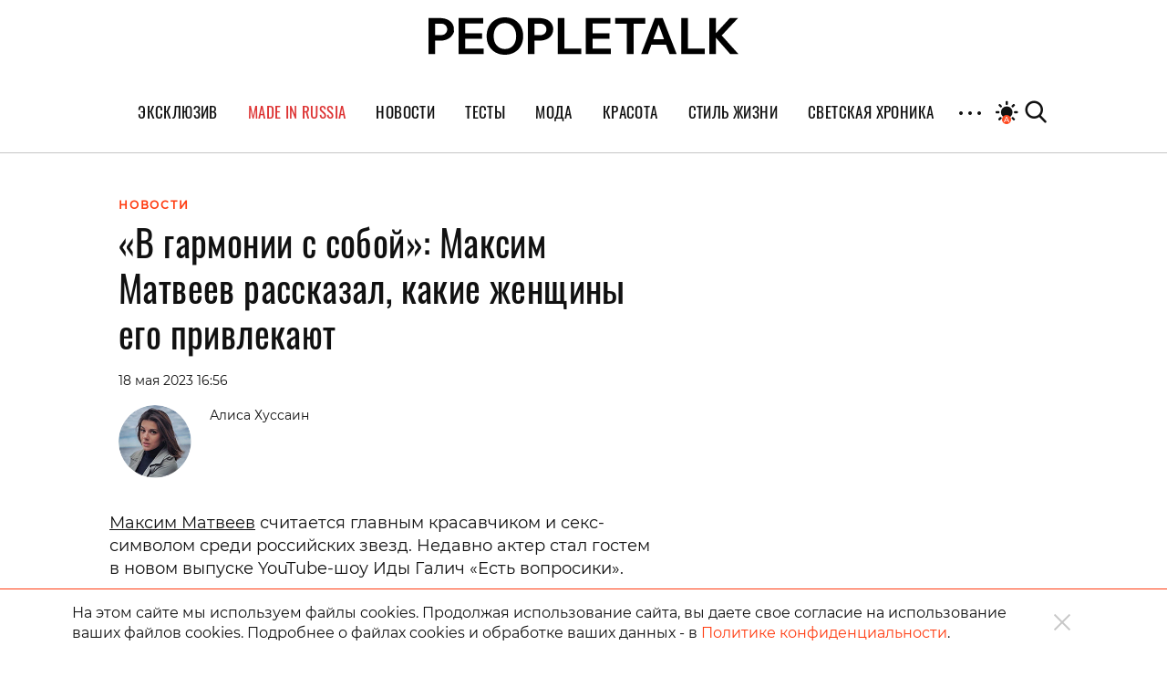

--- FILE ---
content_type: text/css
request_url: https://st.peopletalk.ru/wp-content/themes/peopletalk2019/dist/css/styles.min.css?ver=1764858495
body_size: 45042
content:
@-webkit-keyframes loading{from{-webkit-transform:rotate(0deg);transform:rotate(0deg)}to{-webkit-transform:rotate(360deg);transform:rotate(360deg)}}@keyframes loading{from{-webkit-transform:rotate(0deg);transform:rotate(0deg)}to{-webkit-transform:rotate(360deg);transform:rotate(360deg)}}.testimonial .icon-wrap svg{top:50%;left:50%;-webkit-transform:translateY(-50%) translateX(-50%);transform:translateY(-50%) translateX(-50%)}.article.article__interview .article__inner::before,.btn.btn-secondary::before,.site__overlay{top:0;right:0;bottom:0;left:0;width:100%;height:100%}body{background-position:center;background-color:#fff;background-repeat:no-repeat;background-size:cover}.container-fluid{margin-right:auto;margin-left:auto}@media screen and (max-width: 1200px){.container-fluid{width:100% !important;max-width:100% !important}}.container{max-width:1280px}.site__overlay{position:fixed;-webkit-transition:all .35s;transition:all .35s;background-color:rgba(10,10,10,.2);opacity:0;visibility:hidden;z-index:-1}.site__overlay.is-visible{opacity:1;visibility:visible;z-index:99}.adfox-brending .content-wrapper{max-width:1080px;width:100%}.adfox-brending .site__content{margin:0}.adfox-brending .site__content .single_bg_wr img{max-width:1080px}.adfox-brending .articles__section .tablet-hide{-webkit-box-flex:0;-ms-flex:0 0 45%;flex:0 0 45%;max-width:45%}.adfox-brending .hero__slider.hero__slider-nav,.adfox-brending .articles__section .adversting{margin-right:10px}@font-face{font-family:"Montserrat";font-style:normal;font-weight:normal;font-display:swap;src:url("../fonts/Montserrat/Montserrat-Regular.eot");src:url("../fonts/Montserrat/Montserrat-Regular.eot?#iefix") format("embedded-opentype"),url("../fonts/Montserrat/Montserrat-Regular.woff") format("woff"),url("../fonts/Montserrat/Montserrat-Regular.ttf") format("truetype")}@font-face{font-family:"Montserrat";font-style:normal;font-weight:500;font-display:swap;src:url("../fonts/Montserrat/Montserrat-Medium.eot");src:url("../fonts/Montserrat/Montserrat-Medium.eot?#iefix") format("embedded-opentype"),url("../fonts/Montserrat/Montserrat-Medium.woff") format("woff"),url("../fonts/Montserrat/Montserrat-Medium.ttf") format("truetype")}@font-face{font-family:"Oswald";font-style:normal;font-weight:normal;font-display:swap;src:url("../fonts/Oswald/Oswald-Regular.eot");src:url("../fonts/Oswald/Oswald-Regular.eot?#iefix") format("embedded-opentype"),url("../fonts/Oswald/Oswald-Regular.woff") format("woff"),url("../fonts/Oswald/Oswald-Regular.ttf") format("truetype")}.text-black{color:#000}.text-white{color:#fff}.text-gray{color:rgba(10,10,10,.4)}.text-gray-light{color:#c5c5c5}.text-gray-darker{color:#111}.text-primary{color:#1f1f1f !important}.text-accent{color:#ff3d12 !important}.text-warning{color:#ff5f2c !important}.text-success{color:#00e676 !important}.bg-white{background-color:#fff}.bg-black{background-color:#000}.bg-gray-darker{background-color:#111}.bg-gray-lighter{background-color:#f5f5f5}.bg-primary,.testimonial .icon-wrap{background-color:#1f1f1f}.bg-accent{background:#ff3d12}.bg-warning{background-color:#ff5f2c}.bg-success{background-color:#00e676}.border{border:1px solid rgba(0,0,0,0)}.border-top{border-top:1px solid rgba(0,0,0,0)}.border-bottom{border-bottom:1px solid rgba(0,0,0,0)}.border-primary{border-color:#1f1f1f}.border-warning{border-color:#ff5f2c !important}.border-success{border-color:#00e676}.border-gray-light{border-color:#c5c5c5}.border-gray-lighter{border-color:#f5f5f5}.border-none{border:0 !important}.text-transform-none{text-transform:none !important}.font-body{font-family:"Montserrat",sans-serif !important}.font-headings{font-family:"Oswald",sans-serif !important}.font-weight-medium{font-weight:500 !important}.font-weight-semibold{font-weight:600 !important}.line-height-md{line-height:1.6}.letter-spacing-lg{letter-spacing:1.8px}.position-sticky{position:-webkit-sticky;position:sticky;top:100px}.is-hidden{display:none;opacity:0;visibility:hidden}body.overflow,body.modal-open{overflow:hidden}.text-lead{font-size:38px}.text-xl{font-size:30px}.text-base{font-size:20px}.text-lg{font-size:18px}.text-md{font-size:16px}.text-sm{font-size:14px}.text-xs{font-size:12px}body{color:#111;font-family:"Montserrat",sans-serif;font-size:20px;line-height:1.4;scroll-behavior:smooth}html *{text-rendering:optimizeLegibility;-webkit-font-smoothing:antialiased;-moz-osx-font-smoothing:grayscale}*{-webkit-locale:auto}h1,h2,h3,h4,h5,h6,.h1,.h2,.h3,.h4,.h5,.h6,dl dt{color:#111;font-family:"Oswald",sans-serif;font-weight:normal;font-style:normal}h1,.h1{font-size:40px;letter-spacing:.4px;line-height:1.25}@media screen and (max-width: 768px){h1,.h1{font-size:30px}}h2,.h2{font-size:32px;line-height:1.18}@media screen and (max-width: 768px){h2,.h2{font-size:24px}}h3,.h3{font-size:24px;line-height:1.16}@media screen and (max-width: 768px){h3,.h3{font-size:20px}}h4,.h4{font-size:18px;font-weight:700;line-height:1.22}@media screen and (max-width: 768px){h4,.h4{font-size:14px}}h5,.h5{font-size:16px;line-height:1.18}@media screen and (max-width: 768px){h5,.h5{font-size:13px}}h6,.h6,dl dt{font-size:14px;line-height:1.16}hr{width:100%}p,.p{margin:0 0 24px}small,.small{font-size:70%}a{-webkit-transition:.25s;transition:.25s;color:#111;text-decoration:none}a:hover{color:#ff3d12;text-decoration:none}a:focus{outline:none}.icon{display:inline-block;vertical-align:middle}ol,ul{margin-bottom:16px;padding-left:20px;line-height:1.4}ol>li,ul>li{margin-bottom:6px}ol>li ol,ol>li ul,ul>li ol,ul>li ul{margin-top:6px}ol>li ol li::before,ol>li ul li::before,ul>li ol li::before,ul>li ul li::before{color:inherit;content:"–"}ul{list-style:none}ul>li::before{display:inline-block;width:1em;margin-left:-1em;color:#ff3d12;content:"•"}.list-unstyled{margin:0;padding:0;list-style:none}.list-unstyled i[class^=icon-]{margin-right:10px}.list-unstyled li::before{content:""}dl dd{margin-top:7px;font-size:18px}dl.with-icon{padding-left:34px}dl.with-icon dt{position:relative}dl.with-icon i[class*=icon]{position:absolute;top:50%;left:-30px;-webkit-transform:translateY(-50%);transform:translateY(-50%);font-size:21px}.testimonial{padding:24px;-webkit-box-shadow:0 22px 36px -12px rgba(0,0,0,.2);box-shadow:0 22px 36px -12px rgba(0,0,0,.2)}.testimonial .icon-wrap{position:relative;top:-15px;width:27px;height:27px;border-radius:50%}.testimonial .icon-wrap svg{position:absolute;max-width:10px}.testimonial .decoration{display:block;width:14px;height:2px}.testimonial .name{font-family:"Oswald",sans-serif}.testimonial .position{font-weight:600}.testimonial.align-right{text-align:right}.testimonial.align-right .decoration,.testimonial.align-right .icon-wrap{margin-right:0;margin-left:auto}.testimonial.align-center{text-align:center}.testimonial.align-center .decoration,.testimonial.align-center .icon-wrap{margin:0 auto}[data-toggle=tooltip]{padding-bottom:5px;-webkit-transition:all .35s;transition:all .35s;border-bottom:1px dotted rgba(10,10,10,.4)}[data-toggle=tooltip]:hover{color:#ff3d12}.site__tags-item{font-family:"Montserrat",sans-serif}a.disabled{cursor:default;pointer-events:none}.form-group{display:block;position:relative;width:100%;color:#1f1f1f;font-size:16px;font-weight:400;font-family:"Oswald",sans-serif}.form-group .form-control{width:100%;height:48px;padding-right:15px;padding-left:15px;-webkit-transform:translateZ(0);transform:translateZ(0);-webkit-transition:all .35s;transition:all .35s;border:1px solid #c5c5c5;border-radius:2px;outline:none;color:#000;font-size:16px;font-weight:400;-webkit-box-shadow:none;box-shadow:none}.form-group .form-control::-moz-placeholder{color:#000;opacity:1}.form-group .form-control:-ms-input-placeholder{color:#000}.form-group .form-control::-webkit-input-placeholder{color:#000}.form-group .form-control:required:invalid{border-color:#ff3d12;color:#ff3d12}.form-group select.form-control{height:48px !important;background-position:center right 15px;background-color:#fff;background-image:url("[data-uri]");background-repeat:no-repeat;background-size:14px;-webkit-appearance:none;-moz-appearance:none;-ms-appearance:none;appearance:none}.form-group textarea.form-control{min-height:150px}.form-group textarea.form-control.form-review{border:1px solid #00e676}.form-group.form-group--btn{position:relative}.form-group.form-group--btn .form-control{padding-right:63px}.form-group.form-group--btn .btn{position:absolute;top:0;right:0;width:48px;height:48px;padding:0;color:#000}.form-check{display:block;cursor:pointer}.form-check:hover .form-check-checkmark{background-color:#f5f5f5}.form-check.disabled{opacity:.5;pointer-events:none;-webkit-user-select:none;-moz-user-select:none;-ms-user-select:none;user-select:none}.form-check .form-check-wrapper{display:block;position:relative;padding-left:30px;cursor:pointer;-webkit-user-select:none;-moz-user-select:none;-ms-user-select:none;user-select:none}.form-check .form-check-input{position:absolute;width:0;height:0;cursor:pointer;opacity:0}.form-check .form-check-checkmark{position:absolute;top:3px;left:0;width:20px;height:20px;-webkit-transition:all .25s;transition:all .25s;border:1px solid rgba(10,10,10,.4);border-radius:2px;background-color:#fff;-webkit-box-shadow:0 22px 36px -12px rgba(0,0,0,.2);box-shadow:0 22px 36px -12px rgba(0,0,0,.2);overflow:hidden}.form-check .form-check-checkmark::after{display:block;position:absolute;top:50%;left:50%;-webkit-transition:all .25s;transition:all .25s;background-position:50% 50%;background-size:cover;background-repeat:no-repeat;content:""}.form-check .form-check-label{margin-left:30px;-webkit-transition:color .25s;transition:color .25s}.form-check.form-check--checkbox .form-check-input:checked~.form-check-checkmark{border-color:#ff3d12;background-color:#ff3d12}.form-check.form-check--checkbox .form-check-input:checked~.form-check-checkmark::after{-webkit-transform:translateZ(0) translateY(-50%) translateX(-50%);transform:translateZ(0) translateY(-50%) translateX(-50%)}.form-check.form-check--checkbox .form-check-checkmark::after{width:60%;height:60%;-webkit-transform:translateZ(0) translateY(-200%) translateX(-50%);transform:translateZ(0) translateY(-200%) translateX(-50%);background-image:url("[data-uri]")}.form-check.form-check--radio .form-check-input:checked~.form-check-checkmark{border-color:#ff3d12}.form-check.form-check--radio .form-check-input:checked~.form-check-checkmark::after{width:9px;height:9px}.form-check.form-check--radio .form-check-checkmark{border-radius:50%;background-color:#ff3d12}.form-check.form-check--radio .form-check-checkmark::after{width:100%;height:100%;-webkit-transform:translateZ(0) translateY(-50%) translateX(-50%);transform:translateZ(0) translateY(-50%) translateX(-50%);border-radius:50%;background-color:#fff;overflow:hidden}.dropdown .btn{width:100%;height:48px;padding:0 15px;border:1px solid #c5c5c5;border-radius:2px;background-position:center right 15px;background-color:#fff;background-image:url("[data-uri]");background-repeat:no-repeat;background-size:14px;color:#111;font-size:16px;font-weight:400;text-transform:none;text-align:left}.dropdown .dropdown-menu{width:100%;margin-top:0;padding-top:0;padding-bottom:0;border-top:0;border-color:#c5c5c5;border-top-right-radius:0;border-top-left-radius:0}.dropdown .dropdown-item{padding-right:15px;padding-left:15px}.dropdown .dropdown-item:active{background-color:inherit;color:#111}.dropdown.show .btn{border-bottom-left-radius:0;border-bottom-right-radius:0}.dropdown.disabled{opacity:.5;pointer-events:none}.post-content{position:relative;z-index:1;background:#fff;margin:0 auto !important;padding-bottom:40px}.post-content .single_bg_wr{position:absolute;top:0;height:100vh;left:0;right:0;z-index:-1;background-attachment:fixed;background-size:cover;background-position:top center;background-repeat:no-repeat}.post-content .single_bg_wr img{position:fixed;top:0;width:100%;height:100%;-o-object-fit:cover;object-fit:cover}@media screen and (max-width: 768px){.post-content .single_bg_wr{background-size:auto 100%}}.post-content:not(:first-child){padding-top:40px}.post-content.js__read-more-article.exclusive .single_bg_wr{position:-webkit-sticky;position:sticky;height:100vh}.post-content.js__read-more-article.exclusive .single_bg_wr img{position:initial}.post-content.js__read-more-article.exclusive .single_bg_wr+.single_content_wr{margin-top:-100vh}.post-content.js__read-more-article.exclusive_customized{padding-top:0}.post-content.js__read-more-article.exclusive_customized .interview-content-wrapper{padding-top:0 !important}.video-container a{font-size:16px;font-family:"Oswald",sans-serif}.video-container .icon{margin:0 10px 0 0px;font-size:16px;color:#e5132b}.quote-block{font-size:30px;letter-spacing:-1.3px}.exclusive-share-container .social-with-zen{-webkit-box-orient:vertical;-webkit-box-direction:normal;-ms-flex-flow:column nowrap;flex-flow:column nowrap;-webkit-box-align:start;-ms-flex-align:start;align-items:flex-start}.exclusive-share-container .social-with-zen .share-bar{-webkit-box-flex:0;-ms-flex:0 0 100%;flex:0 0 100%;max-width:100%}.exclusive-share-container .social-with-zen .zen-block{-webkit-box-pack:start;-ms-flex-pack:start;justify-content:flex-start}@media screen and (max-width: 991px){.exclusive-content-wrapper .fullwidth-image{padding:0}.exclusive-content-wrapper .fullwidth-image .image-block{padding:0}}@media screen and (max-width: 576px){.exclusive-content-wrapper .who-worked-block .title,.exclusive-content-wrapper .who-worked-block .article__info{font-size:16px}}.exclusive-content-wrapper .only-mobile{display:none}@media screen and (max-width: 576px){.exclusive-content-wrapper .only-mobile{display:block}}.exclusive .interview-wrapper .question-test-wrapper,.exclusive .interview-wrapper .question-test-wrapper.test-customized{margin:0 auto 32px;padding:0 10px;width:50%}@media screen and (max-width: 1200px){.exclusive .interview-wrapper .question-test-wrapper,.exclusive .interview-wrapper .question-test-wrapper.test-customized{width:66%}}@media screen and (max-width: 991px){.exclusive .interview-wrapper .question-test-wrapper,.exclusive .interview-wrapper .question-test-wrapper.test-customized{width:100%}}.exclusive .interview-wrapper .question-test-wrapper .start-screen,.exclusive .interview-wrapper .question-test-wrapper .js__work-screen,.exclusive .interview-wrapper .question-test-wrapper .test-screen-final,.exclusive .interview-wrapper .question-test-wrapper.test-customized .start-screen,.exclusive .interview-wrapper .question-test-wrapper.test-customized .js__work-screen,.exclusive .interview-wrapper .question-test-wrapper.test-customized .test-screen-final{margin:0;width:89%}@media screen and (max-width: 1200px){.exclusive .interview-wrapper .question-test-wrapper .start-screen,.exclusive .interview-wrapper .question-test-wrapper .js__work-screen,.exclusive .interview-wrapper .question-test-wrapper .test-screen-final,.exclusive .interview-wrapper .question-test-wrapper.test-customized .start-screen,.exclusive .interview-wrapper .question-test-wrapper.test-customized .js__work-screen,.exclusive .interview-wrapper .question-test-wrapper.test-customized .test-screen-final{width:73%}}@media screen and (max-width: 991px){.exclusive .interview-wrapper .question-test-wrapper .start-screen,.exclusive .interview-wrapper .question-test-wrapper .js__work-screen,.exclusive .interview-wrapper .question-test-wrapper .test-screen-final,.exclusive .interview-wrapper .question-test-wrapper.test-customized .start-screen,.exclusive .interview-wrapper .question-test-wrapper.test-customized .js__work-screen,.exclusive .interview-wrapper .question-test-wrapper.test-customized .test-screen-final{width:100%}}.exclusive_customized .interview-content-wrapper .container-fluid{position:relative;padding:0;height:-webkit-fit-content;height:-moz-fit-content;height:fit-content}.exclusive_customized__headline{position:absolute;top:0;right:0;bottom:0;left:0;padding-top:40px;z-index:2}@media screen and (max-width: 767px){.exclusive_customized__headline{padding-top:5px}}.exclusive_customized__title{position:absolute;left:0;right:0;padding:0}.exclusive_customized__title.position-left{margin-right:auto;margin-left:40px;text-align:left}@media screen and (max-width: 576px){.exclusive_customized__title.position-left{margin-left:20px}}.exclusive_customized__title.position-center{margin-left:auto;margin-right:auto;text-align:center}.exclusive_customized__title.position-right{margin-left:auto;margin-right:40px;text-align:right}@media screen and (max-width: 576px){.exclusive_customized__title.position-right{margin-right:20px}}.exclusive_customized__title.position-top{top:0;margin-top:20px}.exclusive_customized__title.position-bottom{bottom:40px;margin-bottom:0}@media screen and (max-width: 576px){.exclusive_customized__title.position-bottom{bottom:20px}}.exclusive_customized__top-image{margin-bottom:0}.exclusive_customized__top-image.backdrop:after{content:"";position:absolute;display:block;width:100%;height:40%;background:-webkit-gradient(linear, left top, left bottom, color-stop(50%, rgba(0, 0, 0, 0.7)), to(rgba(0, 0, 0, 0)));background:linear-gradient(180deg, rgba(0, 0, 0, 0.7) 50%, rgba(0, 0, 0, 0) 100%)}@media screen and (max-width: 767px){.exclusive_customized__top-image.backdrop:after{height:75%}}.exclusive_customized__top-image img{width:100%}.exclusive_customized__info{margin:0 auto;width:-webkit-fit-content;width:-moz-fit-content;width:fit-content}.wp-block-cgb-expert-block{margin:1em 0}.wp-block-cgb-expert-block .expert__image{margin:0 auto;border-radius:50%;width:180px;height:180px;overflow:hidden}.wp-block-cgb-expert-block .expert__image img{width:100%;height:100%;-o-object-fit:cover;object-fit:cover}.wp-block-cgb-expert-block .expert__desc{margin-top:15px;max-width:unset;font-size:12px !important}.work-wrapper h1{margin:0 0 35px}@media screen and (max-width: 576px){.work-wrapper h1{margin:0 0 25px}}.work-wrapper .work-item{padding:20px 0 80px;border-top:1px solid #c5c5c5}.work-wrapper .work-description .h3{padding:8px 0 16px}.work-wrapper .work-description ul{display:-webkit-box;display:-ms-flexbox;display:flex;-webkit-box-orient:vertical;-webkit-box-direction:normal;-ms-flex-flow:column nowrap;flex-flow:column nowrap;text-align:left;padding:0 0 0 20px}@media screen and (max-width: 768px){.work-wrapper .work-description ul{padding:0 0 0 18px}}@media screen and (max-width: 375px){.work-wrapper .work-description ul{padding:0 0 0 15px}}.work-wrapper .work-description ul>li{display:-webkit-box;display:-ms-flexbox;display:flex;-webkit-box-orient:horizontal;-webkit-box-direction:normal;-ms-flex-flow:row nowrap;flex-flow:row nowrap;font-weight:500;margin-bottom:20px}.work-wrapper .work-description ul>li p{margin:0}@media screen and (max-width: 991px){.work-wrapper .work-description ul>li{font-size:16px}}@media screen and (max-width: 375px){.work-wrapper .work-description ul>li{font-size:14px}}.work-wrapper .work-description ul>li:before{color:#1f1f1f}@media screen and (max-width: 768px){.work-wrapper .left-side .h2{font-size:32px;margin:0 0 32px}}@media screen and (max-width: 576px){.work-wrapper .left-side .h2{font-size:24px;margin:0 0 16px}}.work-wrapper .btn{padding:.95em 3.3em}.dropdown-wrapper{-webkit-box-pack:justify;-ms-flex-pack:justify;justify-content:space-between;-webkit-box-align:center;-ms-flex-align:center;align-items:center;margin:24px 0 40px}@media screen and (max-width: 768px){.dropdown-wrapper{-webkit-box-orient:vertical;-webkit-box-direction:normal;-ms-flex-flow:column nowrap;flex-flow:column nowrap;-webkit-box-align:center;-ms-flex-align:center;align-items:center}}@media screen and (max-width: 768px){.dropdown-inner:first-child{margin:0 0 30px}}@media screen and (max-width: 375px){.dropdown-inner{-webkit-box-orient:vertical;-webkit-box-direction:normal;-ms-flex-flow:column nowrap;flex-flow:column nowrap}}.dropdown-inner span{white-space:nowrap}@media screen and (max-width: 375px){.dropdown-inner span{margin:0 0 10px}}.dropdown-inner .dropdown .btn{min-width:200px;width:100%;font-family:"Montserrat",sans-serif;font-weight:500;letter-spacing:-1.2px}.dropdown-inner .dropdown .dropdown-item{letter-spacing:-1.2px}.dropdown-inner .dropdown .dropdown-item:hover{color:#ff3d12}.calendar{-webkit-box-sizing:border-box;box-sizing:border-box;max-width:1260px;padding:24px 0 0}@media screen and (max-width: 1200px){.calendar{padding:0 15px;max-width:1024px}}@media screen and (max-width: 768px){.calendar{padding:0 10px}}.calendar__headline{margin:20px 0 0}.calendar__headline__link{width:100%;margin-bottom:60px;text-align:center}.calendar__headline__link a{font-size:11px;font-weight:200;line-height:1.82;letter-spacing:1.4px;text-align:center;text-transform:uppercase;opacity:.6;outline:none;color:#111}.calendar__headline__link a:hover{text-decoration:none}.calendar__box{display:-webkit-box;display:-ms-flexbox;display:flex;-ms-flex-wrap:wrap;flex-wrap:wrap;-webkit-box-pack:justify;-ms-flex-pack:justify;justify-content:space-between}@media screen and (max-width: 1200px){.calendar__box{margin:30px auto 20px;-webkit-box-pack:start;-ms-flex-pack:start;justify-content:flex-start}}.calendar__years-box{text-align:center}.calendar__year-dropdowns{display:none;-webkit-box-orient:horizontal;-webkit-box-direction:normal;-ms-flex-flow:row nowrap;flex-flow:row nowrap;-webkit-box-align:center;-ms-flex-align:center;align-items:center}@media screen and (max-width: 767px){.calendar__year-dropdowns{display:-webkit-box;display:-ms-flexbox;display:flex}}.calendar__year-dropdowns .dropdown-inner:not(:last-child){margin:0 16px 0 0}.calendar__year-dropdowns .dropdown-inner:not(:last-child) .dropdown .btn{min-width:103px}.calendar__year-dropdowns .dropdown-inner .dropdown .btn{min-width:203px}@media screen and (max-width: 375px){.calendar__year-dropdowns .dropdown-inner .dropdown .btn{min-width:164px}}.calendar__year-dropdowns .dropdown-inner .dropdown .dropdown-menu{min-width:103px}.calendar__single-month{display:-webkit-box;display:-ms-flexbox;display:flex;-webkit-box-orient:horizontal;-webkit-box-direction:normal;-ms-flex-flow:row nowrap;flex-flow:row nowrap;-webkit-box-align:start;-ms-flex-align:start;align-items:flex-start;-webkit-box-pack:justify;-ms-flex-pack:justify;justify-content:space-between;margin:0 0 60px}@media screen and (max-width: 768px){.calendar__single-month{-webkit-box-orient:vertical;-webkit-box-direction:normal;-ms-flex-flow:column nowrap;flex-flow:column nowrap}}@media screen and (max-width: 767px){.calendar__single-month{display:none}}.calendar__single-month--active{display:-webkit-box;display:-ms-flexbox;display:flex}.calendar__single-year{display:inline-block;text-decoration:none;color:#000;margin:0 10px;font-size:16px;font-weight:500}.calendar__single-year:hover{color:#ff3d12}.calendar__single-year--active{color:#ff3d12}@media screen and (max-width: 767px){.calendar__single-year{display:none}}.calendar__months-box{display:none;width:100%}.calendar__months-box--active{display:block}.calendar__single-month-title{font-weight:500;font-size:32px}@media screen and (max-width: 1200px){.calendar__single-month-title{margin:0 20px 0 0}}@media screen and (max-width: 768px){.calendar__single-month-title{margin:0 0 25px}.calendar__single-month-title .h2{font-size:32px}}@media screen and (max-width: 576px){.calendar__single-month-title{display:none}}.calendar__single-month-title a{color:#111;text-decoration:none}.calendar__single-month-title a:hover{color:#ff3d12}.calendar__single-month-title .h2{margin:0}.calendar__days{max-width:1036px;width:100%;display:-webkit-box;display:-ms-flexbox;display:flex;-webkit-box-orient:horizontal;-webkit-box-direction:normal;-ms-flex-flow:row wrap;flex-flow:row wrap}@media screen and (max-width: 1200px){.calendar__days{max-width:768px}}.calendar__day-link{width:70px;height:66px;display:inline-block;padding-right:10px;padding-top:17px;color:#111;text-align:right;text-decoration:none;font-weight:500;font-size:16px;border-top:solid 1px #f5f5f5}.calendar__day-link:hover,.calendar__day-link:active{background:#f5f5f5}@media screen and (max-width: 768px){.calendar__day-link{width:100px;height:50px;padding-top:12px}}@media screen and (max-width: 576px){.calendar__day-link{width:48px;height:42px}}.calendar .calendar-top-menu{width:100%;margin:0 0 90px;display:-webkit-box;display:-ms-flexbox;display:flex;-webkit-box-orient:horizontal;-webkit-box-direction:normal;-ms-flex-flow:row wrap;flex-flow:row wrap;-webkit-box-align:end;-ms-flex-align:end;align-items:flex-end;-webkit-box-pack:start;-ms-flex-pack:start;justify-content:flex-start}.calendar .calendar-top-menu h1{margin:0 134px 0 0;text-transform:uppercase}@media screen and (max-width: 768px){.calendar .calendar-top-menu{margin:0 0 50px;-webkit-box-pack:justify;-ms-flex-pack:justify;justify-content:space-between}.calendar .calendar-top-menu h1{font-size:40px;margin:0}}@media screen and (max-width: 576px){.calendar .calendar-top-menu{-webkit-box-orient:vertical;-webkit-box-direction:normal;-ms-flex-flow:column nowrap;flex-flow:column nowrap;-webkit-box-align:start;-ms-flex-align:start;align-items:flex-start;margin:0 0 24px}.calendar .calendar-top-menu h1{margin:0 0 24px;font-size:28px}}.zodiak-page-wrapper{max-width:1060px}@media screen and (max-width: 991px){.zodiak-page-wrapper{padding:0 24px}}@media screen and (max-width: 576px){.zodiak-page-wrapper{padding:0 15px}}@media screen and (max-width: 576px){.zodiak-page-wrapper h1{font-size:27px}}.zodiak-page-wrapper .subtitle{font-size:20px;margin:0 0 40px}@media screen and (max-width: 576px){.zodiak-page-wrapper .subtitle{margin:0 0 24px;font-size:16px}}.zodiak-page-wrapper .dropdown-wrapper{margin:0 0 40px}@media screen and (max-width: 768px){.zodiak-page-wrapper .dropdown-wrapper{-webkit-box-orient:horizontal;-webkit-box-direction:normal;-ms-flex-flow:row wrap;flex-flow:row wrap}}.zodiak-page-wrapper .dropdown-wrapper .dropdown-container{display:-webkit-box;display:-ms-flexbox;display:flex;-webkit-box-orient:horizontal;-webkit-box-direction:normal;-ms-flex-flow:row nowrap;flex-flow:row nowrap;-webkit-box-align:center;-ms-flex-align:center;align-items:center;margin:0 20px 0 0px}@media screen and (max-width: 768px){.zodiak-page-wrapper .dropdown-wrapper .dropdown-container{width:100%;margin:0 0 24px 0px}}@media screen and (max-width: 576px){.zodiak-page-wrapper .dropdown-wrapper .dropdown-container{-webkit-box-orient:vertical;-webkit-box-direction:normal;-ms-flex-flow:column nowrap;flex-flow:column nowrap}}@media screen and (max-width: 768px){.zodiak-page-wrapper .dropdown-wrapper .dropdown-inner{max-width:350px;width:100vw}}@media screen and (max-width: 576px){.zodiak-page-wrapper .dropdown-wrapper .dropdown-inner{max-width:100%}}.zodiak-page-wrapper .dropdown-wrapper .dropdown-inner:first-child{margin:0 20px 0 0px}@media screen and (max-width: 991px){.zodiak-page-wrapper .dropdown-wrapper .dropdown-inner:first-child .dropdown .btn{min-width:200px}}@media screen and (max-width: 576px){.zodiak-page-wrapper .dropdown-wrapper .dropdown-inner:first-child{margin:0 0 16px}}.zodiak-page-wrapper .dropdown-wrapper .dropdown-inner .dropdown{width:100%}.zodiak-page-wrapper .dropdown-wrapper .dropdown-inner .dropdown .btn{min-width:300px}@media screen and (max-width: 768px){.zodiak-page-wrapper .dropdown-wrapper .confirm-btn{width:100%}}.zodiak-page-wrapper .dropdown-wrapper .more-btn{padding:1.3em 5.3em}@media screen and (max-width: 991px){.zodiak-page-wrapper .dropdown-wrapper .more-btn{padding:1.3em 1.2em}}@media screen and (max-width: 768px){.zodiak-page-wrapper .dropdown-wrapper .more-btn{width:100%}}.zodiak-page-wrapper .socials{display:-webkit-box;display:-ms-flexbox;display:flex;-webkit-box-pack:end;-ms-flex-pack:end;justify-content:flex-end;-webkit-box-align:center;-ms-flex-align:center;align-items:center;height:100%}@media screen and (max-width: 767px){.zodiak-page-wrapper .socials{-webkit-box-pack:start;-ms-flex-pack:start;justify-content:flex-start;margin-top:10px}}.zodiak-page-wrapper .socials .ya-share2{width:30%}@media screen and (max-width: 767px){.zodiak-page-wrapper .socials .ya-share2{width:20%}}@media screen and (max-width: 576px){.zodiak-page-wrapper .socials .ya-share2{width:35%}}.zodiak-page-wrapper .socials ul li{font-size:24px}.zodiak-page-wrapper .zodiak-about-desc{-webkit-box-pack:justify;-ms-flex-pack:justify;justify-content:space-between;margin:42px auto}.zodiak-page-wrapper .zodiak-about-desc p{margin:0;font-weight:500;font-size:14px}.zodiak-content-wrapper{margin:0 0 71px}@media screen and (max-width: 576px){.zodiak-content-wrapper .zodiak-content-inner{padding:0}}.zodiak-content-wrapper .zodiak-content-inner p{font-size:18px}@media screen and (max-width: 991px){.zodiak-content-wrapper .zodiak-content-inner .row{-webkit-box-pack:justify;-ms-flex-pack:justify;justify-content:space-between}}.zodiak-content-wrapper .zodiak-content-inner .advertising{display:none;max-width:300px;max-height:250px}@media screen and (max-width: 991px){.zodiak-content-wrapper .zodiak-content-inner .advertising{display:block}}@media screen and (max-width: 767px){.zodiak-content-wrapper .zodiak-content-inner .advertising{margin:30px auto 70px}}.zodiak-content-wrapper .star-examples{margin:0 0 8px}.zodiak-content-wrapper .star-examples .h2{margin:0 0 34px}.zodiak-content-wrapper .star-examples .examples-list{display:-webkit-box;display:-ms-flexbox;display:flex;-webkit-box-orient:horizontal;-webkit-box-direction:normal;-ms-flex-flow:row wrap;flex-flow:row wrap;-webkit-box-pack:justify;-ms-flex-pack:justify;justify-content:space-between}@media screen and (max-width: 576px){.zodiak-content-wrapper .star-examples .examples-list{-webkit-box-orient:vertical;-webkit-box-direction:normal;-ms-flex-flow:column wrap;flex-flow:column wrap}}.zodiak-content-wrapper .star-examples .examples-list li{display:-webkit-box;display:-ms-flexbox;display:flex;-webkit-box-orient:horizontal;-webkit-box-direction:normal;-ms-flex-flow:row nowrap;flex-flow:row nowrap;-webkit-box-align:center;-ms-flex-align:center;align-items:center;width:50%;margin:0 0 24px}@media screen and (max-width: 767px){.zodiak-content-wrapper .star-examples .examples-list li{width:40%}}@media screen and (max-width: 576px){.zodiak-content-wrapper .star-examples .examples-list li{width:100%}}.zodiak-content-wrapper .star-examples .examples-list li .image-cnt{margin:0 16px 0px 0}.zodiak-content-wrapper .star-examples .examples-list li .image-cnt .artist-image{display:block;position:relative;width:40px;height:40px;border-radius:50%;background-position:50% 50%;background-size:cover;background-repeat:no-repeat;overflow:hidden}.zodiak-content-wrapper .star-examples .examples-list li .h4{margin:0;font-size:18px;font-weight:500;font-family:"Montserrat",sans-serif}@media screen and (max-width: 767px){.zodiak-content-wrapper .star-examples .examples-list li .h4{font-size:16px}}.zodiak-content-wrapper .compatibility .h2{margin:0 0 24px}.zodiak-content-wrapper .compatibility .compatibility-list{display:-webkit-box;display:-ms-flexbox;display:flex;-webkit-box-orient:horizontal;-webkit-box-direction:normal;-ms-flex-flow:row wrap;flex-flow:row wrap;-webkit-box-pack:justify;-ms-flex-pack:justify;justify-content:space-between}.zodiak-content-wrapper .compatibility .compatibility-list li{display:-webkit-box;display:-ms-flexbox;display:flex;-webkit-box-orient:vertical;-webkit-box-direction:normal;-ms-flex-flow:column nowrap;flex-flow:column nowrap;max-width:194px;height:220px;width:100%;margin:0 0 33px}@media screen and (max-width: 991px){.zodiak-content-wrapper .compatibility .compatibility-list li{max-width:226px}}@media screen and (max-width: 576px){.zodiak-content-wrapper .compatibility .compatibility-list li{max-width:163px;height:200px;padding:0}}.zodiak-content-wrapper .compatibility .compatibility-list li .user-pic{height:180px}.zodiak-content-wrapper .compatibility .compatibility-list li .content{padding:7px 16px 9px;border-radius:2px;background-color:#f5f5f5}.zodiak-content-wrapper .compatibility .compatibility-list li .content .h5{margin:0}@media screen and (max-width: 991px){.zodiak-content-wrapper .advertising-in-article{display:none}}.zodiak-content-wrapper .zodiak-all-wrapper .zodiak-list{display:-webkit-box;display:-ms-flexbox;display:flex;-webkit-box-orient:horizontal;-webkit-box-direction:normal;-ms-flex-flow:row wrap;flex-flow:row wrap;-webkit-box-pack:justify;-ms-flex-pack:justify;justify-content:space-between}@media screen and (max-width: 576px){.zodiak-content-wrapper .zodiak-all-wrapper .zodiak-list{-webkit-box-pack:center;-ms-flex-pack:center;justify-content:center}}.zodiak-content-wrapper .zodiak-all-wrapper .zodiak-list li{display:-webkit-box;display:-ms-flexbox;display:flex;-webkit-box-orient:vertical;-webkit-box-direction:normal;-ms-flex-flow:column nowrap;flex-flow:column nowrap;max-width:300px;width:100%;margin:0 0 33px;padding:0}@media screen and (max-width: 991px){.zodiak-content-wrapper .zodiak-all-wrapper .zodiak-list li{max-width:350px}}@media screen and (max-width: 576px){.zodiak-content-wrapper .zodiak-all-wrapper .zodiak-list li{max-width:100%}}.zodiak-content-wrapper .zodiak-all-wrapper .zodiak-list li .user-pic{position:relative;height:200px}.zodiak-content-wrapper .zodiak-all-wrapper .zodiak-list li .user-pic .sign-item{display:-webkit-box;display:-ms-flexbox;display:flex;-webkit-box-pack:center;-ms-flex-pack:center;justify-content:center;-webkit-box-align:center;-ms-flex-align:center;align-items:center;width:40px;height:40px;background-color:#000;position:absolute;right:20px;bottom:-20px;border-radius:50%;z-index:2}.zodiak-content-wrapper .zodiak-all-wrapper .zodiak-list li .user-pic .sign-item .icon{background-position:center;background-repeat:no-repeat}.zodiak-content-wrapper .zodiak-all-wrapper .zodiak-list li .user-pic .sign-item .pic-1{width:22px;height:21px;background-image:url("../img/icons/horo-small/aries.svg")}.zodiak-content-wrapper .zodiak-all-wrapper .zodiak-list li .user-pic .sign-item .pic-2{width:16px;height:22px;background-image:url("../img/icons/horo-small/taurus.svg")}.zodiak-content-wrapper .zodiak-all-wrapper .zodiak-list li .user-pic .sign-item .pic-3{width:21.2px;height:21.8px;background-image:url("../img/icons/horo-small/gemini.svg")}.zodiak-content-wrapper .zodiak-all-wrapper .zodiak-list li .user-pic .sign-item .pic-4{width:20px;height:20px;background-image:url("../img/icons/horo-small/cancer.svg")}.zodiak-content-wrapper .zodiak-all-wrapper .zodiak-list li .user-pic .sign-item .pic-5{width:24px;height:24px;background-image:url("../img/icons/horo-small/leo.svg")}.zodiak-content-wrapper .zodiak-all-wrapper .zodiak-list li .user-pic .sign-item .pic-6{width:21px;height:20px;background-image:url("../img/icons/horo-small/virgo.svg")}.zodiak-content-wrapper .zodiak-all-wrapper .zodiak-list li .user-pic .sign-item .pic-7{width:24px;height:24px;background-image:url("../img/icons/horo-small/libra.svg")}.zodiak-content-wrapper .zodiak-all-wrapper .zodiak-list li .user-pic .sign-item .pic-8{width:20.8px;height:21.3px;background-image:url("../img/icons/horo-small/scorpio.svg")}.zodiak-content-wrapper .zodiak-all-wrapper .zodiak-list li .user-pic .sign-item .pic-9{width:24px;height:24px;background-image:url("../img/icons/horo-small/sagittarius.svg")}.zodiak-content-wrapper .zodiak-all-wrapper .zodiak-list li .user-pic .sign-item .pic-10{width:22px;height:22px;background-image:url("../img/icons/horo-small/capricorn.svg")}.zodiak-content-wrapper .zodiak-all-wrapper .zodiak-list li .user-pic .sign-item .pic-11{width:24px;height:24px;background-image:url("../img/icons/horo-small/aquarius.svg")}.zodiak-content-wrapper .zodiak-all-wrapper .zodiak-list li .user-pic .sign-item .pic-12{width:20px;height:21.2px;background-image:url("../img/icons/horo-small/pisces.svg")}.zodiak-content-wrapper .zodiak-all-wrapper .zodiak-list li .content{padding:10px 0px 0px}.zodiak-content-wrapper .zodiak-all-wrapper .zodiak-list li .content .description{font-size:14px;color:#0a0a0a;font-weight:500}.horo-table{display:table;border-collapse:collapse;border:1px solid #e7e7e7;width:100%;margin:0 0 60px;overflow:hidden;z-index:1}@media screen and (max-width: 991px){.horo-table{display:none}}.horo-table__head{position:relative}.horo-table__head th{font-size:22px;color:#d0021b;-webkit-transition:color .15s;transition:color .15s;position:relative;z-index:1;border:1px solid #e7e7e7;cursor:pointer}.horo-table__head th.active{color:#fff}.horo-table__head th:first-child{display:-webkit-box;display:-ms-flexbox;display:flex;-webkit-box-pack:end;-ms-flex-pack:end;justify-content:flex-end;-webkit-box-align:center;-ms-flex-align:center;align-items:center;padding:0 0 60px}.horo-table__head th:first-child:before{content:"";position:absolute;width:110%;height:0px;top:28px;left:-8px;right:0;border:1px solid #e7e7e7;-webkit-transform:rotate(24deg);transform:rotate(24deg)}.horo-table__head th:hover,.horo-table__head th.hover{background-color:rgba(229,19,43,.08)}.horo-table__head-male{text-align:right;position:absolute;left:15px;bottom:6px;font-size:24px;color:#cbcbcb}.horo-table__head-female{color:#adadad;text-align:center;position:absolute;right:15px;top:10px;font-size:24px}.horo-table .icon-horo{display:block;width:25px;height:25px;margin:0 auto;background-position:center;background-repeat:no-repeat;background-size:contain}.horo-table .icon-horo__oven{background-image:url("../img/icons/horo-big/aries.svg")}.horo-table .icon-horo__telets{background-image:url("../img/icons/horo-big/taurus.svg")}.horo-table .icon-horo__bliznetsy{background-image:url("../img/icons/horo-big/gemini.svg")}.horo-table .icon-horo__rak{background-image:url("../img/icons/horo-big/cancer.svg")}.horo-table .icon-horo__lev{background-image:url("../img/icons/horo-big/leo.svg")}.horo-table .icon-horo__deva{background-image:url("../img/icons/horo-big/virgo.svg")}.horo-table .icon-horo__vesy{background-image:url("../img/icons/horo-big/libra.svg")}.horo-table .icon-horo__skorpion{background-image:url("../img/icons/horo-big/scorpio.svg")}.horo-table .icon-horo__strelets{background-image:url("../img/icons/horo-big/sagittarius.svg")}.horo-table .icon-horo__kozerog{background-image:url("../img/icons/horo-big/capricorn.svg")}.horo-table .icon-horo__vodolej{background-image:url("../img/icons/horo-big/aquarius.svg")}.horo-table .icon-horo__ryby{background-image:url("../img/icons/horo-big/pisces.svg")}.horo-table__row:hover{background-color:rgba(229,19,43,.08)}.horo-table__row td{border:1px solid #e7e7e7;border-bottom:none;border-top:none;text-align:center;line-height:40px;font-weight:500;width:7.4%;position:relative;z-index:2}.horo-table__row td:first-of-type{border:none;text-align:right;max-width:134px;width:134px;padding:0 0 0 20px}.horo-table__row td:first-of-type:hover{background-color:rgba(0,0,0,0) !important}.horo-table__row td.hover{background-color:rgba(229,19,43,.08)}.horo-table__row td a{font-size:14px;color:#adadad;-webkit-transition:all .15s;transition:all .15s;text-decoration:none;display:block;height:100%;z-index:2}.horo-table__row td a:hover{color:#fff;background-color:#ff3d12}.horo-table__row td a.active{background:#ededed;color:#adadad}.horo-table__row-name{font-size:16px;color:#0a0a0a;display:-webkit-box;display:-ms-flexbox;display:flex;-webkit-box-align:center;-ms-flex-align:center;align-items:center;-webkit-box-pack:start;-ms-flex-pack:start;justify-content:flex-start;position:relative;z-index:1;cursor:pointer}.horo-table__row-name a{text-decoration:none;color:#1f1f1f}.contact-wrapper .team-banner{display:-webkit-box;display:-ms-flexbox;display:flex;-webkit-box-pack:center;-ms-flex-pack:center;justify-content:center;-webkit-box-align:center;-ms-flex-align:center;align-items:center}.contact-wrapper .team-banner img{max-width:100%;height:auto;-o-object-fit:contain;object-fit:contain}@media screen and (max-width: 991px){.contact-wrapper .about-us{-webkit-box-orient:vertical;-webkit-box-direction:normal;-ms-flex-flow:column;flex-flow:column}.contact-wrapper .about-us .right-side{margin:0 0 30px}}.contact-wrapper .about-us .right-side p{font-weight:500;font-size:18px}.contact-wrapper .team-wrapper{-webkit-box-pack:justify;-ms-flex-pack:justify;justify-content:space-between;padding:0 15px}.contact-wrapper .team-wrapper:after{content:"";-webkit-box-flex:1;-ms-flex:auto;flex:auto}@media screen and (max-width: 576px){.contact-wrapper .team-wrapper{padding:0}}.contact-wrapper .team-member{width:33.3%}@media screen and (max-width: 576px){.contact-wrapper .team-member{width:100%}}.contact-wrapper .member-image{margin:0 27px 0 0px}@media screen and (max-width: 576px){.contact-wrapper .member-image{margin:0 16px 0 0px}}.contact-wrapper .member-image .image-inner{display:block;position:relative;width:80px;height:80px;border-radius:50%;background-position:50% 50%;background-size:cover;background-repeat:no-repeat;overflow:hidden}@media screen and (max-width: 576px){.contact-wrapper .member-image .image-inner{width:56px;height:56px}}.contact-wrapper .member-image .image-inner img{width:100%;height:100%;-o-object-fit:cover;object-fit:cover}.contact-wrapper .member-info{width:100%}.contact-wrapper .member-position{color:#adadad}.contact-wrapper .buy-btn{padding:.95em 3.25em}.artist-page .artist-top-nav{margin:0 0 35px;-webkit-box-pack:justify;-ms-flex-pack:justify;justify-content:space-between;-webkit-box-align:end;-ms-flex-align:end;align-items:flex-end}@media screen and (max-width: 991px){.artist-page .artist-top-nav{-webkit-box-orient:vertical;-webkit-box-direction:normal;-ms-flex-flow:column;flex-flow:column;-webkit-box-align:start;-ms-flex-align:start;align-items:flex-start}}.artist-page .artist-top-nav h1{margin:0}@media screen and (max-width: 991px){.artist-page .artist-top-nav h1{margin:0 0 24px}}.artist-page .artist-top-nav .socials .ya-share2{width:100%}.artist-page .artist-top-nav .socials .ya-share2__item{margin-right:24px}.artist-page .artist-top-nav .socials a{font-size:20px}@media screen and (max-width: 991px){.artist-page .artist-top-nav .socials a{font-size:23px}}.artist-page .top-description{margin:0 0 24px}@media screen and (max-width: 991px){.artist-page .top-description{-webkit-box-orient:vertical;-webkit-box-direction:reverse;-ms-flex-flow:column-reverse;flex-flow:column-reverse}}.artist-page .top-description .artist-info-data{max-width:360px;padding:0}@media screen and (max-width: 991px){.artist-page .top-description .artist-info-data{max-width:100%;padding:30px 10px 0}}.artist-page .top-description .artist-info-data li{color:#9d9d9d}@media screen and (max-width: 576px){.artist-page .top-description .artist-info-data li{font-size:16px}}.artist-page .top-description .artist-info-data li span{color:#0a0a0a;font-weight:500}.artist-page .top-description .artist-info-data li span.horo{font-size:16px;color:#ff3d12}.artist-page .top-description .artist-info-data li .socials{margin:0 0 0 10px}.artist-page .top-description .artist-info-data li .icon{margin:0 8px 0 0;background-image:url("../img/icons/horo-small/aquarius.svg")}.artist-page .top-description img{width:100%}.artist-page .popular-news{max-width:300px;width:100%}@media screen and (max-width: 991px){.artist-page .popular-news{display:none}}.artist-page .dropdown-nav span{color:#9d9d9d}.artist-page .dropdown-nav i{margin:0 0 0 10px}@media screen and (max-width: 576px){.artist-page .bio-wrapper{-webkit-box-orient:vertical;-webkit-box-direction:reverse;-ms-flex-flow:column-reverse nowrap;flex-flow:column-reverse nowrap}}.artist-page .bio-wrapper .advertising{max-width:300px;height:600px;margin:0 0 40px;float:right;padding:0}@media screen and (max-width: 991px){.artist-page .bio-wrapper .advertising{height:250px}}@media screen and (max-width: 576px){.artist-page .bio-wrapper .advertising{float:none}}@media screen and (max-width: 576px){.artist-page .bio-wrapper p{font-size:16px}}.artist-page .breadcrumbs-wrapper .breadcrumb-list{display:-webkit-box;display:-ms-flexbox;display:flex;-webkit-box-orient:horizontal;-webkit-box-direction:normal;-ms-flex-flow:row wrap;flex-flow:row wrap;-webkit-box-align:center;-ms-flex-align:center;align-items:center}.artist-page .breadcrumbs-wrapper .breadcrumb-list .breadcrumb-item{position:relative;margin:0 25px 0 0}.artist-page .breadcrumbs-wrapper .breadcrumb-list .breadcrumb-item:after{content:"";border:solid rgba(10,10,10,.4);border-width:0 1px 1px 0;-webkit-transform:rotate(-45deg);transform:rotate(-45deg);display:inline-block;padding:4px;position:relative;right:-9px}.artist-page .breadcrumbs-wrapper .breadcrumb-list .breadcrumb-item:last-child:after{content:none}.artist-page .breadcrumbs-wrapper .breadcrumb-list .breadcrumb-item a{font-size:14px;font-weight:500;color:rgba(10,10,10,.4)}.artist-page .breadcrumbs-wrapper .breadcrumb-list .breadcrumb-item a:hover{color:rgba(10,10,10,.6)}.artist-page .breadcrumbs-wrapper .breadcrumb-list .breadcrumb-item.active{pointer-events:none}@media screen and (max-width: 991px){.tax-stars .read-more-container .section-wrapper{padding-right:40px}}@media screen and (max-width: 576px){.tax-stars .read-more-container .section-wrapper{padding-right:60px}}.gallery-wrapper{display:-webkit-box;display:-ms-flexbox;display:flex;-webkit-box-orient:vertical;-webkit-box-direction:normal;-ms-flex-flow:column wrap;flex-flow:column wrap}.gallery-wrapper img{max-width:100% !important;height:auto;max-height:200px;margin:4px}@media screen and (max-width: 576px){.gallery-wrapper img{height:100px}}@media screen and (max-width: 991px){.gallery-wrapper.desktop{display:none !important}}@media screen and (min-width: 992px){.gallery-wrapper.mobile{display:none !important}}.gallery-wrapper.mobile .gallery-wrapper-item:not(:last-child){margin-bottom:50px}.gallery-wrapper.mobile .gallery-wrapper-item__image{margin-bottom:4px;display:inline-block;width:100%}.gallery-wrapper.mobile .gallery-wrapper-item__image img{margin:0;max-height:100%;width:100%;height:auto}@media screen and (max-width: 576px){.gallery-wrapper.mobile .gallery-wrapper-item__image img{height:auto}}.gallery-wrapper.mobile .gallery-wrapper-item__info{margin-bottom:8px;padding:0 12px 0 10px;display:-webkit-box;display:-ms-flexbox;display:flex;-webkit-box-pack:justify;-ms-flex-pack:justify;justify-content:space-between}.gallery-wrapper.mobile .gallery-wrapper-item__info .ya-share2{width:30%}.gallery-wrapper.mobile .gallery-wrapper-item__caption{padding:0 12px 0 8px}.author-image .image-inner,.author-sidebar-image .image-inner{position:relative;border-radius:50%;overflow:hidden}.author-image .image-inner a,.author-sidebar-image .image-inner a{position:absolute;top:0;right:0;bottom:0;left:0;z-index:1;font-size:0;cursor:pointer}.author-image .image-inner img,.author-sidebar-image .image-inner img{width:100%;height:100%;-o-object-fit:cover;object-fit:cover}.archive.author .author-header{max-width:600px}.archive.author .author-social a{margin-right:10px}.archive.author .author-social a:last-child{margin-right:0}.archive.author .author-image .image-inner{width:170px;height:170px;margin-right:30px}.author-sidebar-header{display:-webkit-box;display:-ms-flexbox;display:flex}.author-sidebar-image .image-inner{width:80px;height:80px;display:block;background-repeat:no-repeat;background-position:center;background-size:cover;border-radius:50%;margin-right:20px}.author-sidebar-name{font-size:14px;margin-right:10px;margin-top:2px}.author-sidebar-social a{margin-right:10px}.author-sidebar-social a:last-child{margin-right:0}.gallery-grid{display:-webkit-box;display:-ms-flexbox;display:flex;-webkit-box-orient:vertical;-webkit-box-direction:normal;-ms-flex-flow:column wrap;flex-flow:column wrap}@media screen and (max-width: 991px){.gallery-grid.desktop{display:none !important}}.gallery-grid.desktop .gallery-grid-item__image{margin:4px;display:block;width:auto;height:auto;max-width:100%;max-height:200px}@media screen and (min-width: 992px){.gallery-grid.mobile{display:none !important}}.gallery-grid.mobile .gallery-grid-item{display:block}.gallery-grid.mobile .gallery-grid-item:not(:last-child){margin-bottom:50px}.gallery-grid.mobile .gallery-grid-item__image{margin:0 0 4px;display:inline-block;width:100%;max-height:100%;height:auto}.gallery-grid.mobile .gallery-grid-item__image img{max-width:100%}.gallery-grid.mobile .gallery-grid-item__info{margin-bottom:8px;display:-webkit-box;display:-ms-flexbox;display:flex;-webkit-box-pack:justify;-ms-flex-pack:justify;justify-content:space-between}.gallery-grid.mobile .gallery-grid-item__info .ya-share2{width:30%}.gallery-grid.mobile .gallery-grid-item____caption{padding:0 12px 0 8px}.gallery-page{max-width:1060px}.gallery-page .advertising{max-width:300px;height:600px;margin:0 0 40px}@media screen and (max-width: 991px){.gallery-page .advertising{display:none !important}}.gallery-page .advertising.tablet{display:none;float:right;height:250px}@media screen and (max-width: 991px){.gallery-page .advertising.tablet{display:block}}@media screen and (max-width: 576px){.gallery-page .advertising.tablet{display:none}}.gallery-page .fixed-block{max-width:300px}@media screen and (max-width: 991px){.gallery-page .fixed-block{max-width:100%}}.gallery-page .gallery-wrapper{margin:0 0 32px}@media screen and (max-width: 991px){.gallery-page .recomendation{margin:0 0 30px;padding:0 0 15px;border-bottom:1px solid #c5c5c5}}.gallery-page .recomendation .article-wrap{-webkit-box-orient:vertical;-webkit-box-direction:normal;-ms-flex-flow:column nowrap;flex-flow:column nowrap}@media screen and (max-width: 991px){.gallery-page .recomendation .article-wrap{-webkit-box-orient:horizontal;-webkit-box-direction:normal;-ms-flex-flow:row nowrap;flex-flow:row nowrap}}@media screen and (max-width: 576px){.fancybox-container .fancybox-inner .fancybox-caption-wrap{height:calc(100% + 70px);max-height:570px;position:absolute;top:50%;-webkit-transform:translateY(-50%);transform:translateY(-50%);padding:11px 20px 10px;-webkit-transition:opacity .25s ease-in;transition:opacity .25s ease-in;-webkit-transition-delay:1s;transition-delay:1s}}@media screen and (max-width: 576px){.fancybox-container .fancybox-inner .fancybox-caption-wrap .fancybox-caption{font-size:15px;padding:0 30px;-webkit-box-pack:start;-ms-flex-pack:start;justify-content:flex-start}}.fancybox-container .fancybox-inner .fancybox-caption-wrap .fancybox-caption .caption-info .caption-info__title{position:absolute;width:100%;text-align:center;bottom:0}@media screen and (max-width: 576px){.fancybox-container .fancybox-inner .fancybox-caption-wrap .fancybox-caption .caption-info{position:absolute;left:0;display:-webkit-box;display:-ms-flexbox;display:flex;width:100%}.fancybox-container .fancybox-inner .fancybox-caption-wrap .fancybox-caption .caption-info .caption-info__count{margin-right:10px;-webkit-box-flex:0;-ms-flex:0 0 auto;flex:0 0 auto}.fancybox-container .fancybox-inner .fancybox-caption-wrap .fancybox-caption .caption-info .caption-info__title{-webkit-box-flex:0;-ms-flex:0 0 auto;flex:0 0 auto;max-width:80%;text-align:left;width:auto;position:static}}.gallery-slider-and-thumbnail{position:relative;max-width:-webkit-fit-content;max-width:-moz-fit-content;max-width:fit-content;margin:0 auto;height:auto;min-width:300px}.gallery-slider-and-thumbnail::after{position:absolute;bottom:0;left:0;-webkit-transition:opacity .3s;transition:opacity .3s;opacity:1;background:-webkit-gradient(linear, left bottom, left top, from(#000), color-stop(65%, transparent));background:linear-gradient(to top, #000, transparent 65%);width:100%;height:100%;content:""}.gallery-slider-and-thumbnail img{display:block;width:100% !important}.gallery-slider-and-thumbnail .gallery-btn{position:absolute;bottom:20px;padding:10px;color:#fff;background:#ff4920;z-index:1;display:inline-block;right:50%;-webkit-transform:translate(50%, 0);transform:translate(50%, 0);font-size:18px;text-transform:uppercase;max-width:225px;width:100%;border:none}.gallery-slider-and-thumbnail .gallery-btn:hover{color:#fff}.container__gallery{position:fixed;margin:0;padding:15px 20px 0;width:100%;height:100%;top:0;left:0;background:#242424;z-index:1000}.container__gallery .logo{position:absolute;left:10px;z-index:5;width:95px}.container__gallery .gallery--thumbnail{position:absolute;top:63px;bottom:15px;left:15px;padding-top:42px;padding-bottom:47px;width:80px;max-height:100%}.container__gallery .gallery--thumbnail .swiper-wrapper{-webkit-box-orient:vertical;-webkit-box-direction:normal;-ms-flex-direction:column;flex-direction:column}.container__gallery .gallery--thumbnail-item{position:relative;background:rgba(0,0,0,0)}.container__gallery .gallery--thumbnail-item__label{position:absolute;width:80px;height:120px;opacity:0;-webkit-transition:opacity .2s ease-in-out;transition:opacity .2s ease-in-out;background:rgba(0,0,0,.7);display:-webkit-box;display:-ms-flexbox;display:flex;-webkit-box-align:center;-ms-flex-align:center;align-items:center;-webkit-box-pack:center;-ms-flex-pack:center;justify-content:center;color:#fff}.container__gallery .gallery--thumbnail-item.swiper-slide-thumb-active .gallery--thumbnail-item__label{opacity:1}.container__gallery .gallery--thumbnail-item:hover{cursor:pointer}.container__gallery .gallery--thumbnail-item:hover .gallery--thumbnail-item__label{opacity:1}.container__gallery .gallery--thumbnail .swiper-button-next,.container__gallery .gallery--thumbnail .swiper-button-prev{outline:none;width:20px;height:20px;color:#fff}.container__gallery .gallery--thumbnail .swiper-button-next{margin-top:10px;margin-right:auto;margin-left:auto;-webkit-transform:rotate(90deg) translateY(-10px);transform:rotate(90deg) translateY(-10px)}.container__gallery .gallery--thumbnail .swiper-button-prev{position:absolute;top:10px;left:50%;-webkit-transform:rotate(-90deg) translateY(-10px);transform:rotate(-90deg) translateY(-10px)}.container__gallery .gallery--center-module{position:absolute;top:0;right:300px;bottom:0;left:115px;display:-webkit-box;display:-ms-flexbox;display:flex}.container__gallery .gallery--center-module--wrapper{margin-right:auto;margin-left:auto;position:relative;display:-webkit-box;display:-ms-flexbox;display:flex;height:100%}.container__gallery .gallery--center-module--image-wrapper{-webkit-box-flex:1;-ms-flex:1;flex:1;height:100%}.container__gallery .gallery--center-module--image-wrapper .swiper-container{position:absolute;bottom:-100%}.container__gallery .gallery--center-module--image-wrapper .swiper-container .gallery-controls{display:none}.container__gallery .gallery--center-module--image-wrapper .gallery--center-module--image{max-width:100%;max-height:100%;display:-webkit-inline-box;display:-ms-inline-flexbox;display:inline-flex;width:auto;height:100%;-o-object-fit:contain;object-fit:contain}.container__gallery .gallery--center-module--image-wrapper .gallery--center-module--image-container{position:relative;text-align:center;height:100%}.container__gallery .gallery--center-module--details-container{position:relative;float:left;margin-left:20px;width:188px;height:100%}.container__gallery .gallery--center-module--details-container .gallery--header--titles{margin:30px 0 17px}.container__gallery .gallery--center-module--details-container .gallery--header--titles .gallery--header--subtitle{display:block;text-transform:uppercase;letter-spacing:.05em;color:#8e8e8e;font-size:13px;font-weight:400}.container__gallery .gallery--center-module--details-container .gallery--header--titles .gallery--header--title{display:block;margin:2px 0 0;overflow:hidden;color:#fff;font-size:25px;font-weight:400}.container__gallery .gallery--center-module--details-container .gallery-counter{position:static;border-top:1px solid #666;border-bottom:1px solid #666;padding:26px 0;font-size:19px}.container__gallery .gallery--center-module--details-container .gallery-counter .gallery-counter--index{color:#fff}.container__gallery .gallery--center-module--details-container .gallery-counter .gallery-counter--total{color:#8e8e8e}.container__gallery .gallery--center-module--details-container .gallery--center-module--details-container--model-name{margin:46px 0 0;color:#fff;font-size:14px}.container__gallery .gallery--center-module--details-container .gallery-controls{position:absolute;bottom:60px}.container__gallery .gallery--center-module--details-container .gallery-controls .gallery-controls--button{display:inline-block;-webkit-transition:background-color .2s ease-in-out 0s,border .2s ease-in-out 0s;transition:background-color .2s ease-in-out 0s,border .2s ease-in-out 0s;border:1px solid #8e8e8e;background:rgba(0,0,0,.5);cursor:pointer;width:60px;height:60px;text-decoration:none;line-height:20px;color:#fff;font-size:28px;outline:none}.container__gallery .gallery--center-module--details-container .gallery-controls .gallery-controls--button.icon-gallery_arrow_up .icon{-webkit-transform:rotate(-90deg);transform:rotate(-90deg)}.container__gallery .gallery--center-module--details-container .gallery-controls .gallery-controls--button.icon-gallery_arrow_down .icon{-webkit-transform:rotate(90deg);transform:rotate(90deg)}.container__gallery .gallery--center-module--details-container .gallery-photo-credits{position:absolute;bottom:20px;color:#8e8e8e;font-size:11px;margin:0}.container__gallery .gallery--nav{position:absolute;top:25px;right:25px;z-index:14}.container__gallery .gallery--nav a{color:#fff}.container__gallery .gallery--sub-content{position:absolute;top:-20px;right:0;bottom:-10px;left:auto;z-index:1;padding:80px 0 10px;width:300px;overflow-x:hidden;overflow-y:auto}.container__gallery .gallery--sub-content .gallery--meta{position:absolute;margin-top:-30px}.container__gallery .gallery--sub-content .gallery--meta .ya-share2__item{margin-right:10px}.container__gallery .gallery--sub-content .gallery--meta .ya-share2__item a .ya-share2__icon{background-color:#8e8e8e}.container__gallery .gallery--spinner{position:absolute;width:100%;height:100%;top:0;left:0;display:-webkit-box;display:-ms-flexbox;display:flex;-webkit-box-align:center;-ms-flex-align:center;align-items:center;-webkit-box-pack:center;-ms-flex-pack:center;justify-content:center;z-index:-10;background:#242424;visibility:hidden}.container__gallery .gallery--spinner.active{z-index:10;visibility:visible}.gallery-counter.mobile-show{display:none;font-size:20px;position:absolute;top:20px;left:20px}.gallery-counter.mobile-show .gallery-counter--index{color:#fff}.gallery-counter.mobile-show .gallery-counter--total{color:#8e8e8e}@media screen and (max-width: 960px){.gallery-counter.mobile-show{display:block}.container__gallery{display:-webkit-box;display:-ms-flexbox;display:flex;-webkit-box-orient:vertical;-webkit-box-direction:normal;-ms-flex-direction:column;flex-direction:column;overflow-y:scroll}.container__gallery .logo{position:static;max-width:150px;width:100%;margin:0 auto}.container__gallery .gallery--nav{top:14px}.container__gallery .gallery--center-module{position:static;height:100%}.container__gallery .gallery--center-module .swiper-container{position:relative !important;bottom:auto !important}.container__gallery .gallery--center-module--wrapper{width:100%;-webkit-box-orient:vertical;-webkit-box-direction:reverse;-ms-flex-direction:column-reverse;flex-direction:column-reverse;-webkit-box-pack:center;-ms-flex-pack:center;justify-content:center;height:-webkit-max-content;height:-moz-max-content;height:max-content}.container__gallery .gallery--center-module--wrapper .gallery--center-module--image-wrapper{-webkit-box-flex:unset;-ms-flex:unset;flex:unset}.container__gallery .gallery--center-module--wrapper .gallery--center-module--details-container{float:none;width:100%;margin:30px 0 0 0;-webkit-box-flex:unset;-ms-flex:unset;flex:unset;text-align:center}.container__gallery .gallery--center-module--wrapper .gallery--center-module--details-container .gallery--header--titles{margin:0 0 20px 0;padding-bottom:20px;border-bottom:1px solid #8e8e8e}.container__gallery .gallery--center-module--wrapper .gallery--center-module--details-container .gallery-photo-credits{position:static}.container__gallery .gallery--center-module--wrapper .gallery--center-module--details-container .gallery--center-module--details-container--model-name{margin:0}.container__gallery .gallery--center-module--wrapper .gallery-counter{display:none}.container__gallery .gallery--center-module--wrapper .gallery--center-module--image-container{padding:20px 0}.container__gallery .gallery--center-module--wrapper .gallery--center-module--image-container>.gallery--center-module--image{display:none}.container__gallery .gallery--center-module--wrapper .gallery--center-module--image-container .gallery--center-module--image{height:auto}.container__gallery .gallery--thumbnail,.container__gallery .gallery--ad,.container__gallery .gallery--center-module--details-container .gallery-controls,.container__gallery .gallery--sub-content{display:none !important}}@media screen and (max-width: 768px){.container__gallery .gallery--center-module .gallery--center-module--image-container .swiper-container .gallery-controls{display:block}.container__gallery .gallery--center-module .gallery--center-module--image-container .swiper-container .gallery-controls .gallery-controls--button{display:-webkit-box;display:-ms-flexbox;display:flex;-webkit-box-align:center;-ms-flex-align:center;align-items:center;-webkit-box-pack:center;-ms-flex-pack:center;justify-content:center;width:30px;height:30px;font-size:14px;position:absolute;top:50%;-webkit-transform:translate(0, -50%);transform:translate(0, -50%);z-index:100;-webkit-transition:background-color .2s ease-in-out 0s,border .2s ease-in-out 0s,opacity .2s ease-in-out;transition:background-color .2s ease-in-out 0s,border .2s ease-in-out 0s,opacity .2s ease-in-out;border:1px solid #8e8e8e;background:rgba(0,0,0,.5);cursor:pointer;text-decoration:none;line-height:20px;color:#fff;outline:none;opacity:.4}.container__gallery .gallery--center-module .gallery--center-module--image-container .swiper-container .gallery-controls .gallery-controls--button:hover{opacity:1}.container__gallery .gallery--center-module .gallery--center-module--image-container .swiper-container .gallery-controls .gallery-controls--button.icon-gallery_arrow_up{left:15px}.container__gallery .gallery--center-module .gallery--center-module--image-container .swiper-container .gallery-controls .gallery-controls--button.icon-gallery_arrow_up .icon{-webkit-transform:rotate(-180deg);transform:rotate(-180deg)}.container__gallery .gallery--center-module .gallery--center-module--image-container .swiper-container .gallery-controls .gallery-controls--button.icon-gallery_arrow_down{right:15px}.container__gallery .gallery--center-module .gallery--center-module--image-container .swiper-container .gallery-controls .gallery-controls--button.icon-gallery_arrow_down .icon{-webkit-transform:rotate(0deg);transform:rotate(0deg)}}@media screen and (max-height: 780px){.container__gallery .swiper-slide.gallery--thumbnail-item img{display:block;width:auto;height:auto !important}}.gallery-pre-and-post-view{position:relative;padding:36px 0 0;margin-bottom:20px;height:780px;background-color:#000;overflow:hidden}@media screen and (max-width: 991px){.gallery-pre-and-post-view.desktop{display:none}}.gallery-pre-and-post-view__title{position:absolute;top:10px;margin-bottom:0;padding-left:20px;font-weight:500;color:#fff}.gallery-pre-and-post-view__caption{position:absolute;bottom:0;opacity:0;padding:8px 30px 0 15px;height:36px;max-width:100%;overflow:hidden;color:#fff;background-color:unset;-webkit-transition:.3s;transition:.3s}.gallery-pre-and-post-view__caption:hover{color:#fff}.gallery-pre-and-post-view__caption a{color:#fff}.gallery-pre-and-post-view__caption a:hover{text-decoration:none !important}.gallery-pre-and-post-view__caption h1,.gallery-pre-and-post-view__caption h2,.gallery-pre-and-post-view__caption h3,.gallery-pre-and-post-view__caption h4,.gallery-pre-and-post-view__caption h5,.gallery-pre-and-post-view__caption h6{color:#fff}.gallery-pre-and-post-view__caption p{margin-bottom:0}.gallery-pre-and-post-view__caption .gallery-pre-and-post-view__expand-btn{position:absolute;right:0;bottom:0;opacity:0;cursor:pointer;background:rgba(0,0,0,0);border:none;outline:none}.gallery-pre-and-post-view__caption .gallery-pre-and-post-view__expand-btn:focus{outline:none}.gallery-pre-and-post-view__caption .gallery-pre-and-post-view__expand-btn .gallery-pre-and-post-view__expand-arrow{display:-webkit-box;display:-ms-flexbox;display:flex;-webkit-box-align:center;-ms-flex-align:center;align-items:center;height:2rem;color:#fff;-webkit-transform:rotate(0deg);transform:rotate(0deg);-webkit-transition:.3s;transition:.3s}.gallery-pre-and-post-view__caption .gallery-pre-and-post-view__expand-btn .gallery-pre-and-post-view__expand-arrow:hover{opacity:.5;-webkit-transition:.3s;transition:.3s}.gallery-pre-and-post-view__caption_active .gallery-pre-and-post-view__expand-btn{opacity:1}.gallery-pre-and-post-view__caption_expanded{background-color:rgba(0,0,0,.7294117647);-webkit-transition:.3s;transition:.3s}.gallery-pre-and-post-view__caption_expanded .gallery-pre-and-post-view__expand-btn .gallery-pre-and-post-view__expand-arrow{-webkit-transform:rotate(180deg);transform:rotate(180deg)}.gallery-pre-and-post-view__slider{height:96%}.gallery-pre-and-post-view__slider .slick-list{height:100%}.gallery-pre-and-post-view__slider .slick-list .slick-track{height:100%}.gallery-pre-and-post-view__slider .slick-list .slick-track .slick-slide{position:relative;display:-webkit-box;display:-ms-flexbox;display:flex;-webkit-box-pack:center;-ms-flex-pack:center;justify-content:center;-webkit-box-align:center;-ms-flex-align:center;align-items:center;-webkit-filter:brightness(0.3);filter:brightness(0.3);-webkit-transition:.3s;transition:.3s}.gallery-pre-and-post-view__slider .slick-list .slick-track .slick-slide:hover,.gallery-pre-and-post-view__slider .slick-list .slick-track .slick-slide.slick-current{-webkit-filter:none;filter:none;-webkit-transition:.3s;transition:.3s}.gallery-pre-and-post-view__slider .slick-list .slick-track .slick-slide.slick-current .gallery-pre-and-post-view__wrapper .gallery-pre-and-post-view__caption{opacity:1}.gallery-pre-and-post-view__slider .slick-list .slick-track .slick-slide .gallery-pre-and-post-view__wrapper{display:-webkit-box;display:-ms-flexbox;display:flex;-ms-flex-line-pack:center;align-content:center;-webkit-box-align:center;-ms-flex-align:center;align-items:center;-webkit-box-pack:center;-ms-flex-pack:center;justify-content:center;width:99%;height:100%;overflow:hidden}.gallery-pre-and-post-view__slider .slick-list .slick-track .slick-slide .gallery-pre-and-post-view__wrapper>a{display:-webkit-box;display:-ms-flexbox;display:flex;-webkit-box-align:center;-ms-flex-align:center;align-items:center;height:inherit;width:inherit;padding-bottom:36px}.gallery-pre-and-post-view__slider .slick-list .slick-track .slick-slide .gallery-pre-and-post-view__wrapper>a .gallery-pre-and-post-view__image{position:relative;display:block;max-height:100%;width:inherit;margin:0 auto;overflow:hidden}.gallery-pre-and-post-view__slider .slick-list .slick-track .slick-slide .gallery-pre-and-post-view__wrapper>a .gallery-pre-and-post-view__image img{width:100%}.gallery-pre-and-post-view .counter,.gallery-pre-and-post-view__fullscreen .counter{position:absolute;bottom:0;right:0;display:block;padding:0 1rem;background-color:#fff;opacity:.7;color:#000;font-size:14px;letter-spacing:3px;line-height:1.75;-webkit-transition:.3s;transition:.3s}.gallery-pre-and-post-view .btn.btn-slick,.gallery-pre-and-post-view__fullscreen .btn.btn-slick{position:absolute;top:50%;width:75px;height:0;font-size:35px;border:none}.gallery-pre-and-post-view .btn.btn-slick-next,.gallery-pre-and-post-view__fullscreen .btn.btn-slick-next{right:0}.gallery-pre-and-post-view .btn.btn-slick .icon,.gallery-pre-and-post-view__fullscreen .btn.btn-slick .icon{color:#fff;-webkit-transition:.3s;transition:.3s}.gallery-pre-and-post-view .btn.btn-slick:hover .icon,.gallery-pre-and-post-view__fullscreen .btn.btn-slick:hover .icon{opacity:.5;-webkit-transition:.3s;transition:.3s}.gallery-pre-and-post-view .btn.btn-slick.slick-disabled .icon,.gallery-pre-and-post-view__fullscreen .btn.btn-slick.slick-disabled .icon{display:none}.gallery-pre-and-post-view .ya-share2__container_size_m .ya-share2__badge .ya-share2__icon{background-color:#fff}.gallery-pre-and-post-view__fullscreen{position:fixed;margin:0;padding:10px;width:100%;height:100%;top:0;left:0;background:rgba(36,36,36,.9411764706);z-index:1000}@media screen and (max-width: 991px){.gallery-pre-and-post-view__fullscreen{display:none}}.gallery-pre-and-post-view__fullscreen .gallery-pre-and-post-view__caption{padding:10px 30px 0 15px;display:block;opacity:1;height:105px}.gallery-pre-and-post-view__fullscreen .gallery-pre-and-post-view__caption_expanded{background-color:rgba(0,0,0,0)}.gallery-pre-and-post-view__content{position:relative;padding-bottom:100px;display:-webkit-box;display:-ms-flexbox;display:flex;-webkit-box-align:center;-ms-flex-align:center;align-items:center;height:100%}.gallery-pre-and-post-view__content .gallery-pre-and-post-view__image{position:relative;max-height:100%;overflow:hidden;-webkit-transition:.3s;transition:.3s}.gallery-pre-and-post-view__content .gallery-pre-and-post-view__image_darker{-webkit-filter:brightness(0.5);filter:brightness(0.5);-webkit-transition:.3s;transition:.3s}.gallery-pre-and-post-view__content .gallery-pre-and-post-view__image img{max-height:85vh;max-width:100%;width:unset}.gallery-pre-and-post-view__btn-close{position:absolute;top:15px;right:25px;z-index:14}.gallery-pre-and-post-view__btn-close button{color:#fff;background:none;border:none}.gallery-pre-and-post-view__btn-close button:focus{outline:none}@media screen and (max-width: 991px){.hero__section{padding-left:0;padding-right:0}}.hero-slider.hero__slider-for{min-height:495px}@media screen and (max-width: 576px){.hero-slider.hero__slider-for{min-height:435px}}.hero-slider__article-image .grid-item__figure{aspect-ratio:9/5}.hero-slider__article-image .grid-item__figure img{width:100%;height:100%;-o-object-fit:cover;object-fit:cover}.hero-slider__article-title{font-size:35px}@media screen and (max-width: 991px){.hero-slider__article-title{margin-left:10px}}@media screen and (max-width: 767px){.hero-slider__article-title{font-size:25px}}.hero-slider__slider-count{position:absolute;bottom:0;left:32px}@media screen and (max-width: 991px){.hero-slider__slider-count{left:37px}}.hero-slider__current-slide,.hero-slider__total-slide{display:inline-block;width:13px;text-align:center}.hero-slider.slick-slider{position:unset}.hero-slider .btn.btn-slick{position:absolute;bottom:0;padding:0;width:32px;height:30px;font-size:22px;text-align:center;vertical-align:middle;border:none;z-index:9}.hero-slider .btn.btn-slick-prev{left:0}@media screen and (max-width: 991px){.hero-slider .btn.btn-slick-prev{left:5px}}.hero-slider .btn.btn-slick-next{left:75px}@media screen and (max-width: 991px){.hero-slider .btn.btn-slick-next{left:80px}}.hero-slider .btn.btn-slick .icon{font-size:20px;margin-top:1.5px}.hero__slider-for{min-height:505px}@media screen and (max-width: 576px){.hero__slider-for{min-height:465px}}.adfox-brending .hero__slider-for{min-height:437px}.hero__slider-nav{max-height:95px;overflow:hidden}@media screen and (max-width: 576px){.mobile-hide{display:none}}.news-grid-wrapper{margin:0 auto 40px}.news-grid-wrapper .article__accent{height:100%}@media screen and (max-width: 991px){.news-grid-wrapper .article__accent{height:initial}}.news-grid-wrapper .article__accent .article-image{height:100%}.news-grid-wrapper .article__accent .article-image .grid-item__figure{height:100%;aspect-ratio:unset}.news-grid-wrapper .article__accent .article-image .grid-item__figure img{width:100%;height:100%;-o-object-fit:cover;object-fit:cover}.news-grid-wrapper .article-image{max-height:465px;max-width:100%}@media screen and (max-width: 768px){.news-grid-wrapper .more-btn .btn{width:100%}}.articles__section .article-item__image-block{max-height:305px;min-height:auto}.article-item__image-placeholder{width:auto;height:auto}.rubric-wrapper{margin:0 auto 36px}.tablet-rubric{-webkit-box-align:center;-ms-flex-align:center;align-items:center}@media screen and (max-width: 768px){.tablet-rubric{-webkit-box-orient:vertical;-webkit-box-direction:normal;-ms-flex-flow:column nowrap;flex-flow:column nowrap;-webkit-box-align:start;-ms-flex-align:start;align-items:flex-start}}.tablet-rubric ul{overflow-x:auto;overflow:-moz-scrollbars-none;-ms-overflow-style:none}.tablet-rubric ul::-webkit-scrollbar{display:none}.tablet-rubric a{white-space:nowrap}.top-news-switch--active{color:#ff3d12;pointer-events:none}.home-video-wrapper{padding:40px 0 50px;margin:0 0 56px}.home-video-wrapper .video-inner .video-title{margin:0 40px 0 0}@media screen and (max-width: 576px){.home-video-wrapper .video-inner .video-title{margin:0 24px 0 0}}.home-video-wrapper .video-inner .videos-wrapper .article-date:hover{color:#ff3d12}.home-video-wrapper+section .container{border:none}.people-talk{display:-webkit-box;display:-ms-flexbox;display:flex;-webkit-box-orient:horizontal;-webkit-box-direction:normal;-ms-flex-flow:row wrap;flex-flow:row wrap;-webkit-box-align:center;-ms-flex-align:center;align-items:center;padding:0 15px}@media screen and (max-width: 576px){.people-talk{-webkit-box-orient:horizontal;-webkit-box-direction:normal;-ms-flex-flow:row nowrap;flex-flow:row nowrap;-webkit-box-align:start;-ms-flex-align:start;align-items:flex-start;overflow-x:auto;overflow:-moz-scrollbars-none;-ms-overflow-style:none}.people-talk::-webkit-scrollbar{display:none}}.people-talk .podcast-item{display:-webkit-box;display:-ms-flexbox;display:flex;-webkit-box-orient:horizontal;-webkit-box-direction:normal;-ms-flex-flow:row nowrap;flex-flow:row nowrap;-webkit-box-align:start;-ms-flex-align:start;align-items:flex-start}@media screen and (max-width: 991px){.people-talk .podcast-item{padding:0 0 40px}}@media screen and (max-width: 576px){.people-talk .podcast-item{-webkit-box-orient:vertical;-webkit-box-direction:normal;-ms-flex-flow:column wrap;flex-flow:column wrap;min-width:225px;max-width:225px;margin-right:16px}}.people-talk .podcast-item .podcast-inner{padding:0;position:relative}@media screen and (max-width: 576px){.people-talk .podcast-item .podcast-inner{margin:0 0 25px}}.people-talk .podcast-item .podcast-inner .grid-item__figure{aspect-ratio:1/1}.people-talk .podcast-item .podcast-inner .grid-item__figure img{width:100%;height:100%;-o-object-fit:cover;object-fit:cover}.people-talk .podcast-item .podcast-inner .btn-favourite{opacity:0;position:absolute;right:24px;bottom:0;width:40px;height:40px;padding:0;-webkit-transform:translateY(50%);transform:translateY(50%);border-radius:50%;-webkit-box-shadow:0 1px 10px rgba(0,0,0,.16);box-shadow:0 1px 10px rgba(0,0,0,.16);z-index:9}@media screen and (max-width: 1024px){.people-talk .podcast-item .podcast-inner .btn-favourite{opacity:1}}.people-talk .podcast-item .podcast-inner .btn-favourite .icon{font-size:17px;margin:0}.people-talk .podcast-item .podcast-inner .btn-favourite:hover{background-color:#ff3d12;color:#fff}.people-talk .podcast-item .podcast-inner .btn-favourite.is-active{opacity:1;background-color:#ff3d12;color:#fff}.people-talk .podcast-item .podcast-inner:hover .btn-favourite{opacity:1}@media screen and (max-width: 576px){.people-talk .podcast-item .podcast-inner,.people-talk .podcast-item .podcast-desc{-webkit-box-flex:0;-ms-flex:0 0 100%;flex:0 0 100%;max-width:100%}}.main-page-interview{margin:0 auto 80px}.main-page-interview .container{padding:30px 10px 0}.main-page-interview .intewrview-wrapper__inner-items{display:-webkit-box;display:-ms-flexbox;display:flex;-webkit-box-orient:horizontal;-webkit-box-direction:normal;-ms-flex-flow:row wrap;flex-flow:row wrap;-webkit-box-align:center;-ms-flex-align:center;align-items:center}@media screen and (max-width: 991px){.main-page-interview .intewrview-wrapper__inner-items .inner-item{margin-bottom:25px}.main-page-interview .intewrview-wrapper__inner-items .inner-item:last-child{margin-bottom:0}}.main-page-interview .intreview-item{display:block;position:relative;cursor:pointer}.main-page-interview .intreview-item .btn-favourite{opacity:0;position:absolute;right:24px;bottom:0;width:40px;height:40px;padding:0;-webkit-transform:translateY(50%);transform:translateY(50%);border-radius:50%;-webkit-box-shadow:0 1px 10px rgba(0,0,0,.16);box-shadow:0 1px 10px rgba(0,0,0,.16);z-index:9}@media screen and (max-width: 1024px){.main-page-interview .intreview-item .btn-favourite{opacity:1}}.main-page-interview .intreview-item .btn-favourite .icon{font-size:17px;margin:0}.main-page-interview .intreview-item .btn-favourite:hover{background-color:#ff3d12;color:#fff}.main-page-interview .intreview-item .btn-favourite.is-active{opacity:1;background-color:#ff3d12;color:#fff}.main-page-interview .intreview-item:hover .btn-favourite{opacity:1}.main-page-interview .intreview-item .article__interview{max-height:465px;aspect-ratio:122/93}@media screen and (max-width: 991px){.main-page-interview .intreview-item .article__interview{max-height:465px;min-height:auto}}@media screen and (max-width: 576px){.main-page-interview .intreview-item .article__interview{max-height:257px}}.main-page-interview .intreview-item .article__interview img{width:100%;height:100%;-o-object-fit:cover;object-fit:cover}.wide-banner{margin:0 auto 80px}.wide-banner .wide-banner__container{-webkit-box-pack:center;-ms-flex-pack:center;justify-content:center;-webkit-box-align:center;-ms-flex-align:center;align-items:center}@media screen and (max-width: 767px){.wide-banner .wide-banner__container{overflow:hidden}}.top-news{margin:0 0 80px}.top-news .container{padding:25px 10px 0}.beauty-wrapper{margin:0 0 40px}.beauty-wrapper .container{border-top:1px solid #c5c5c5;padding:25px 10px 0}@media screen and (max-width: 768px){.mobile-full-width{padding:0}}.read-more-container{padding:20px 10px 0}.read-more-container .title{font-family:"Oswald",sans-serif;text-transform:uppercase;font-size:40px;margin:0 0 36px}@media screen and (max-width: 991px){.read-more-container .title{font-size:40px}}@media screen and (max-width: 576px){.read-more-container .title{margin:0 0 24px;font-size:28px}}.read-more-container.n-full-width{margin:80px auto 0}@media screen and (max-width: 991px){.read-more-container .section-wrapper{-webkit-box-orient:horizontal;-webkit-box-direction:normal;-ms-flex-flow:row nowrap;flex-flow:row nowrap;overflow-x:scroll;overflow:-moz-scrollbars-none;-ms-overflow-style:none}.read-more-container .section-wrapper::-webkit-scrollbar{display:none}}@media screen and (max-width: 991px){.read-more-container .article-item{-webkit-box-flex:0;-ms-flex:0 0 50%;flex:0 0 50%;max-width:50%}.read-more-container .article-item:last-child{display:block}}@media screen and (max-width: 375px){.read-more-container .article-item{-webkit-box-flex:0;-ms-flex:0 0 70%;flex:0 0 70%;max-width:70%}}figure img{max-width:100%;height:auto}.instagram-wrapper{margin:0 auto 80px}.instagram-wrapper .back-button{margin:0 0 24px}.instagram-wrapper .back-button .btn{padding:.95em 3.2em}.instagram-wrapper .content-container{margin:0 0 40px}.instagram-wrapper .content-container .article__interview{min-height:300px}@media screen and (max-width: 991px){.instagram-wrapper .content-container .article__interview{min-height:226px}}@media screen and (max-width: 576px){.instagram-wrapper .content-container .article__interview{min-height:163px}}.instagram-wrapper .content-container .article__interview img{position:absolute;top:0;left:0;width:100%;height:100%;-o-object-fit:cover;object-fit:cover}@media screen and (max-width: 991px){.instagram-wrapper .content-container .article__interview .article__inner{padding:20px 15px}}@media screen and (max-width: 576px){.instagram-wrapper .content-container .article__interview .article__inner{padding:15px 10px}}.instagram-wrapper .content-container .article__interview span{font-family:"Oswald",sans-serif;font-size:18px;font-weight:400}@media screen and (max-width: 576px){.instagram-wrapper .content-container .article__interview span{font-size:14px}}.instagram-wrapper .more-btn .btn{display:-webkit-box;display:-ms-flexbox;display:flex;-webkit-box-pack:center;-ms-flex-pack:center;justify-content:center;width:100%;text-transform:uppercase}.reclame-banner{display:-webkit-box;display:-ms-flexbox;display:flex;-webkit-box-orient:vertical;-webkit-box-direction:normal;-ms-flex-direction:column;flex-direction:column;-webkit-box-align:center;-ms-flex-align:center;align-items:center;-webkit-box-pack:center;-ms-flex-pack:center;justify-content:center;width:100%;margin:0 0 40px;background-color:#f5f5f5}.news-wrapper{padding:0 24px}.news-wrapper .news-list{-webkit-box-orient:horizontal;-webkit-box-direction:normal;-ms-flex-flow:row wrap;flex-flow:row wrap;overflow:-moz-scrollbars-none;-ms-overflow-style:none}.news-wrapper .news-list::-webkit-scrollbar{display:none}@media screen and (max-width: 576px){.news-wrapper .news-list{width:100%;-webkit-box-orient:horizontal;-webkit-box-direction:normal;-ms-flex-flow:row nowrap;flex-flow:row nowrap;overflow-x:scroll}}.news-wrapper .news-list li{white-space:nowrap}.news-wrapper .site__tags{margin:0 0 55px}@media screen and (max-width: 991px){.news-wrapper .section-wrapper .article-item:last-child{display:none}}@media screen and (max-width: 991px){.news-wrapper .most-read{-webkit-box-orient:horizontal;-webkit-box-direction:normal;-ms-flex-flow:row nowrap;flex-flow:row nowrap}}@media screen and (max-width: 576px){.news-wrapper .most-read{-webkit-box-orient:vertical;-webkit-box-direction:normal;-ms-flex-flow:column nowrap;flex-flow:column nowrap}}.news-wrapper .most-read .categories ul{-webkit-box-pack:start;-ms-flex-pack:start;justify-content:flex-start}@media screen and (max-width: 576px){.news-wrapper .adversting{display:none}}.news-inner-page{max-width:1060px}.news-inner-page .top-info{display:-webkit-box;display:-ms-flexbox;display:flex;-webkit-box-pack:justify;-ms-flex-pack:justify;justify-content:space-between;-webkit-box-orient:horizontal;-webkit-box-direction:normal;-ms-flex-flow:row nowrap;flex-flow:row nowrap;margin:0 0 37px}@media screen and (max-width: 991px){.news-inner-page .top-info{-webkit-box-orient:vertical;-webkit-box-direction:normal;-ms-flex-flow:column nowrap;flex-flow:column nowrap}}.news-inner-page .top-info .left-side .rubric-link{font-size:12px;text-transform:uppercase;margin-right:10px;font-weight:700;letter-spacing:1.8px}.news-inner-page .top-info .right-side ul{text-align:right}@media screen and (max-width: 991px){.news-inner-page .top-info .right-side ul{text-align:left}}.news-inner-page .top-info .socials{display:-webkit-box;display:-ms-flexbox;display:flex;-webkit-box-pack:end;-ms-flex-pack:end;justify-content:flex-end;-webkit-box-align:start;-ms-flex-align:start;align-items:flex-start;margin:40px 0 0}@media screen and (max-width: 991px){.news-inner-page .top-info .socials{-webkit-box-pack:start;-ms-flex-pack:start;justify-content:flex-start;margin:0 0 0px}}@media screen and (max-width: 1024px){.news-inner-page .top-info .socials{display:none}}.news-inner-page .top-info .socials .ya-share2{width:45%}@media screen and (max-width: 1024px){.news-inner-page .top-info .socials .ya-share2{width:50%}}@media screen and (max-width: 768px){.news-inner-page .top-info .socials .ya-share2{width:25%}}@media screen and (max-width: 576px){.news-inner-page .top-info .socials .ya-share2{width:35%}}.news-inner-page .news-content-inner img{max-width:100%;width:100%;height:auto}.news-inner-page .news-content-inner p{font-size:18px}.news-inner-page .news-content-inner p a{text-decoration:underline}.news-inner-page .news-content-inner p iframe{width:100%}.news-inner-page .news-content-inner .twitter-embed{margin:0 0 32px}.news-inner-page .news-content-inner blockquote p{font-size:30px;line-height:38px}@media screen and (max-width: 991px){.news-inner-page .news-content-inner blockquote p{font-size:24px;line-height:28px}}.news-inner-page .news-content-inner .wp-block-embed{display:block}.news-inner-page .news-content-inner .wp-block-embed__wrapper,.news-inner-page .news-content-inner iframe{width:100%}.news-inner-page .fixed-block .article-wrap{-webkit-box-orient:vertical;-webkit-box-direction:normal;-ms-flex-flow:column nowrap;flex-flow:column nowrap}@media screen and (max-width: 991px){.news-inner-page .fixed-block .article-wrap{overflow-x:auto;overflow:-moz-scrollbars-none;-ms-overflow-style:none}.news-inner-page .fixed-block .article-wrap::-webkit-scrollbar{display:none}}@media screen and (max-width: 576px){.news-inner-page .fixed-block .article-wrap{-webkit-box-orient:vertical;-webkit-box-direction:normal;-ms-flex-flow:column nowrap;flex-flow:column nowrap}}.news-inner-page .recomendation{padding:23px 0 13px;margin:0 0 32px}@media screen and (max-width: 991px){.news-inner-page .recomendation{-webkit-box-orient:horizontal;-webkit-box-direction:normal;-ms-flex-flow:row nowrap;flex-flow:row nowrap;border-bottom:1px solid #c5c5c5}}.news-inner-page .social-with-zen{width:100%}@media screen and (max-width: 991px){.news-inner-page .social-with-zen{-webkit-box-orient:vertical;-webkit-box-direction:normal;-ms-flex-flow:column nowrap;flex-flow:column nowrap}}@media screen and (max-width: 991px){.news-inner-page .social-with-zen .share-bar{max-height:72px}}.news-inner-page .social-with-zen .zen-block{-webkit-box-pack:center;-ms-flex-pack:center;justify-content:center}@media screen and (max-width: 991px){.news-inner-page .social-with-zen .zen-block{max-height:24px;-webkit-box-pack:start;-ms-flex-pack:start;justify-content:flex-start}}.news-inner-page .rubric-list{padding-left:0;margin:0;line-height:initial}.news-inner-page .rubric-list li:before{content:none}.news-inner-page .instagram-media{max-width:100% !important;margin:8px auto 32px !important}@media screen and (max-width: 375px){.news-inner-page .instagram-media{min-width:270px !important}}.on-air-wrapper .socials{display:-webkit-box;display:-ms-flexbox;display:flex;-webkit-box-pack:end;-ms-flex-pack:end;justify-content:flex-end;-webkit-box-align:start;-ms-flex-align:start;align-items:flex-start}@media screen and (max-width: 991px){.on-air-wrapper .socials{-webkit-box-pack:center;-ms-flex-pack:center;justify-content:center}}.on-air-wrapper .socials .ya-share2{width:30%}@media screen and (max-width: 576px){.on-air-wrapper .socials .ya-share2{width:35%}}.on-air-wrapper .on-air__post img{max-width:100%;height:auto}.on-air-wrapper .on-air-content .advertising{display:none;max-width:300px;height:250px;margin:0 0 40px;float:right}@media screen and (max-width: 991px){.on-air-wrapper .on-air-content .advertising{display:block}}@media screen and (max-width: 576px){.on-air-wrapper .on-air-content .advertising{float:none;margin:0 auto 40px}}.on-air-wrapper .on-air-content p{font-size:18px}.on-air-wrapper .on-air-content .grid-item__figure{margin:0 0 20px}.on-air-wrapper .on-air-content .article.article__xs .article-image{width:32px;height:32px}.on-air-wrapper .on-air-content .under-photo-container{display:-webkit-box;display:-ms-flexbox;display:flex;-webkit-box-orient:horizontal;-webkit-box-direction:normal;-ms-flex-flow:row nowrap;flex-flow:row nowrap;-webkit-box-align:center;-ms-flex-align:center;align-items:center;margin:20px 0 0}.on-air-wrapper .on-air-content .author-sign-container{display:-webkit-box;display:-ms-flexbox;display:flex;-webkit-box-orient:horizontal;-webkit-box-direction:normal;-ms-flex-flow:row nowrap;flex-flow:row nowrap;-webkit-box-align:center;-ms-flex-align:center;align-items:center;font-family:"Montserrat",sans-serif;color:rgba(10,10,10,.4);font-size:14px;font-weight:500}@media screen and (max-width: 576px){.on-air-wrapper .on-air-content .author-sign-container{-webkit-box-orient:vertical;-webkit-box-direction:normal;-ms-flex-flow:column nowrap;flex-flow:column nowrap;-webkit-box-align:start;-ms-flex-align:start;align-items:flex-start;font-size:12px}}.on-air-wrapper .on-air-content .author-sign-container .dot{padding:0 5px}@media screen and (max-width: 576px){.on-air-wrapper .on-air-content .author-sign-container .dot{display:none}}@media screen and (max-width: 991px){.on-air-wrapper .article.article__xs{margin:0 auto 28px}}.on-air-wrapper .card{max-width:720px}.on-air-wrapper .share-online{position:relative}.on-air-wrapper .share-online__share-button{z-index:1}.on-air-wrapper .share-online__share-button.dropped{color:#ff3d12}.on-air-wrapper .share-online__social-block{min-width:200px;position:absolute;right:14px;top:3px;border:1px solid #eee;padding:35px 10px 10px;background:#fff;z-index:-1;opacity:0;-webkit-transition:all .3s;transition:all .3s}.on-air-wrapper .share-online__social-block.dropped{z-index:0;opacity:1}.on-air-wrapper .share-online .ya-share2{width:100%}.on-air-wrapper .fixed-block{max-width:300px;margin-left:127px}@media screen and (max-width: 1200px){.on-air-wrapper .fixed-block{margin-left:90px}}@media screen and (max-width: 991px){.on-air-wrapper .fixed-block{margin-left:0;max-width:100%}}.on-air-wrapper .fixed-block .article-wrap{-webkit-box-orient:vertical;-webkit-box-direction:normal;-ms-flex-flow:column nowrap;flex-flow:column nowrap}@media screen and (max-width: 991px){.on-air-wrapper .fixed-block .article-wrap{-webkit-box-orient:horizontal;-webkit-box-direction:normal;-ms-flex-flow:row nowrap;flex-flow:row nowrap;overflow-x:auto;overflow:-moz-scrollbars-none;-ms-overflow-style:none}.on-air-wrapper .fixed-block .article-wrap::-webkit-scrollbar{display:none}}@media screen and (max-width: 576px){.on-air-wrapper .fixed-block .article-wrap{-webkit-box-orient:vertical;-webkit-box-direction:normal;-ms-flex-flow:column nowrap;flex-flow:column nowrap}}.on-air-wrapper .fixed-block .advertising-in-article{padding:0}.on-air-wrapper .with-text-error{-webkit-box-flex:0;-ms-flex:0 0 58.3333333333%;flex:0 0 58.3333333333%;max-width:58.3333333333%;padding-right:10px}@media screen and (max-width: 991px){.on-air-wrapper .with-text-error{-webkit-box-flex:0;-ms-flex:0 0 100%;flex:0 0 100%;max-width:100%;padding-right:0}}@media screen and (max-width: 576px){.stars-search-page .subscribe-wrapper{padding:0}}.stars-content-wrapper .alphabet{-webkit-box-pack:justify;-ms-flex-pack:justify;justify-content:space-between;padding:23px 0;margin:0 0 32px}@media screen and (max-width: 991px){.stars-content-wrapper .alphabet{padding:23px 0 13px;-webkit-box-pack:start;-ms-flex-pack:start;justify-content:flex-start;border-top:1px solid #c5c5c5}}.stars-content-wrapper .alphabet .alphabet__item{font-size:17px;cursor:pointer;text-transform:uppercase}@media screen and (max-width: 991px){.stars-content-wrapper .alphabet .alphabet__item{width:16%;font-size:18px;padding:5px 5px 10px;text-align:center}}@media screen and (max-width: 576px){.stars-content-wrapper .alphabet .alphabet__item{font-size:16px}}.stars-content-wrapper .alphabet .alphabet__item span{width:40px;height:40px;display:-webkit-box;display:-ms-flexbox;display:flex;-webkit-box-pack:center;-ms-flex-pack:center;justify-content:center;-webkit-box-align:center;-ms-flex-align:center;align-items:center;margin:0 auto;color:#000;position:relative;background-color:rgba(0,0,0,0);border-radius:50%;-webkit-transition:all ease-in-out .3s;transition:all ease-in-out .3s}.stars-content-wrapper .alphabet .alphabet__item:hover span{background-color:#f9c7cd}.stars-content-wrapper .alphabet .alphabet__item--active{pointer-events:none}.stars-content-wrapper .alphabet .alphabet__item--active span{background-color:#f9c7cd}.stars-content-wrapper .center-search-container{display:-webkit-box;display:-ms-flexbox;display:flex;-webkit-box-orient:vertical;-webkit-box-direction:normal;-ms-flex-flow:column nowrap;flex-flow:column nowrap;margin:0 0 25px}.stars-content-wrapper .center-search-container form{display:-webkit-box;display:-ms-flexbox;display:flex;-webkit-box-orient:horizontal;-webkit-box-direction:normal;-ms-flex-flow:row nowrap;flex-flow:row nowrap;-webkit-box-align:center;-ms-flex-align:center;align-items:center;margin:0}.stars-content-wrapper .center-search-container form .form-group{width:100%;margin:0}.stars-content-wrapper .center-search-container form .advanced-menu{padding:0;margin:0 0 0 32px;cursor:pointer}.stars-content-wrapper .center-search-container form .advanced-menu .icon-filter{display:block;width:24px;height:24px;background-image:url("../img/icons/other/Filter.svg")}.stars-content-wrapper .center-search-container .accordion{display:none}.stars-content-inner{display:-webkit-box;display:-ms-flexbox;display:flex;-webkit-box-orient:vertical;-webkit-box-direction:normal;-ms-flex-flow:column wrap;flex-flow:column wrap;margin:0 0 80px}@media screen and (max-width: 576px){.stars-content-inner figure{margin:0 -10px 32px}}.stars-content-inner .stars-content__search-content{display:-webkit-box;display:-ms-flexbox;display:flex;-webkit-box-orient:horizontal;-webkit-box-direction:normal;-ms-flex-flow:row nowrap;flex-flow:row nowrap;-webkit-box-pack:justify;-ms-flex-pack:justify;justify-content:space-between}@media screen and (max-width: 768px){.stars-content-inner .stars-content__search-content{-webkit-box-orient:vertical;-webkit-box-direction:reverse;-ms-flex-flow:column-reverse nowrap;flex-flow:column-reverse nowrap}}.stars-content-inner .stars-content__search-content .search-letter{margin:0 0 24px;font-size:32px;font-family:"Oswald",sans-serif}.stars-content-inner .stars-content__search-content .search-content__result{-webkit-box-flex:0;-ms-flex:0 0 75%;flex:0 0 75%;max-width:75%}@media screen and (max-width: 1200px){.stars-content-inner .stars-content__search-content .search-content__result{-webkit-box-flex:0;-ms-flex:0 0 66.6666666667%;flex:0 0 66.6666666667%;max-width:66.6666666667%}}@media screen and (max-width: 768px){.stars-content-inner .stars-content__search-content .search-content__result{-webkit-box-flex:0;-ms-flex:0 0 100%;flex:0 0 100%;max-width:100%}}.stars-content-inner .adverstising{float:right;max-width:300px;height:600px;margin:0 auto 40px}@media screen and (max-width: 991px){.stars-content-inner .adverstising{height:250px}}@media screen and (max-width: 768px){.stars-content-inner .adverstising{float:none}}.stars-search-wrapper{display:-webkit-box;display:-ms-flexbox;display:flex;-webkit-box-orient:horizontal;-webkit-box-direction:normal;-ms-flex-flow:row wrap;flex-flow:row wrap;-webkit-box-pack:start;-ms-flex-pack:start;justify-content:flex-start;margin:0 0 68px}@media screen and (max-width: 991px){.stars-search-wrapper{-webkit-box-pack:justify;-ms-flex-pack:justify;justify-content:space-between}}@media screen and (max-width: 576px){.stars-search-wrapper{-webkit-box-orient:vertical;-webkit-box-direction:normal;-ms-flex-flow:column wrap;flex-flow:column wrap;margin:0 0 36px}}.stars-search-wrapper .search-item{position:relative;display:-webkit-box;display:-ms-flexbox;display:flex;-webkit-box-orient:horizontal;-webkit-box-direction:normal;-ms-flex-flow:row nowrap;flex-flow:row nowrap;-webkit-box-align:center;-ms-flex-align:center;align-items:center;max-width:240px;margin:0 47px 32px 0}@media screen and (max-width: 1200px){.stars-search-wrapper .search-item{margin:0 20px 32px 0}}.stars-search-wrapper .search-item:hover{color:#ff4920}.stars-search-wrapper .search-item a{position:absolute;top:0;right:0;bottom:0;left:0;z-index:1;font-size:0;cursor:pointer}.stars-search-wrapper .search-item .image-cnt{margin:0 16px 0px 0;background-color:#ff3d12;width:40px;height:40px;border-radius:50%;overflow:hidden}.stars-search-wrapper .search-item .image-cnt .artist-image{width:100%;height:100%;-o-object-fit:cover;object-fit:cover}.stars-search-wrapper .search-item .name-cnt .h4{margin:0;color:inherit;font-size:18px;font-weight:500;font-family:"Montserrat",sans-serif;width:185px;white-space:nowrap;overflow:hidden;text-overflow:ellipsis}@media screen and (max-width: 576px){.stars-search-wrapper .search-item .name-cnt .h4{font-size:16px;width:100%;white-space:normal}}.accordion{margin:30px 0 0}.accordion .card{max-width:100%;width:auto;margin:0 0 24px;border:none;padding:0}.accordion .card .filter-list .list-item{display:-webkit-box;display:-ms-flexbox;display:flex;-webkit-box-orient:vertical;-webkit-box-direction:normal;-ms-flex-flow:column nowrap;flex-flow:column nowrap;width:100%;margin:0 0 24px}.accordion .card .filter-list .list-item .filter-title{display:-webkit-box;display:-ms-flexbox;display:flex;-webkit-box-orient:horizontal;-webkit-box-direction:normal;-ms-flex-flow:row nowrap;flex-flow:row nowrap;-webkit-box-pack:justify;-ms-flex-pack:justify;justify-content:space-between;-webkit-box-align:center;-ms-flex-align:center;align-items:center;margin:0;padding:0 0 15px;border-bottom:1px solid #c5c5c5;font-family:"Montserrat",sans-serif;font-weight:500;cursor:pointer}@media screen and (max-width: 768px){.accordion .card .filter-list .list-item .filter-title{font-size:16px}}.accordion .card .filter-list .list-item .filter-title .icon-angle-down{-webkit-transition:all ease .3s;transition:all ease .3s;-webkit-transform:rotate(180deg);transform:rotate(180deg)}.accordion .card .filter-list .list-item .filter-title.open .icon-angle-down{-webkit-transform:rotate(0deg);transform:rotate(0deg)}.accordion .card .filter-list.sublist{display:none;margin:16px 0 0}.accordion .card .filter-list.sublist .list-item{margin:0 0 10px;font-size:14px;font-weight:500}.interview-content-wrapper .fixed-block .advertising-in-article{display:none}@media screen and (max-width: 991px){.interview-content-wrapper .fixed-block .advertising-in-article{display:block}}.interview-content-wrapper .fixed-block .article-wrap{-webkit-box-orient:horizontal;-webkit-box-direction:normal;-ms-flex-flow:row nowrap;flex-flow:row nowrap;overflow-x:auto;overflow:-moz-scrollbars-none;-ms-overflow-style:none}.interview-content-wrapper .fixed-block .article-wrap::-webkit-scrollbar{display:none}@media screen and (max-width: 576px){.interview-content-wrapper .fixed-block .article-wrap{-webkit-box-orient:vertical;-webkit-box-direction:normal;-ms-flex-flow:column nowrap;flex-flow:column nowrap}}.interview-content-wrapper .advertising{max-width:300px;width:100%;height:600px;margin:0 0 40px 20px;float:right;padding:0}@media screen and (max-width: 991px){.interview-content-wrapper .advertising{display:none}}.interview-content-wrapper .socials{display:-webkit-box;display:-ms-flexbox;display:flex;-webkit-box-orient:horizontal;-webkit-box-direction:normal;-ms-flex-flow:row nowrap;flex-flow:row nowrap;-webkit-box-pack:end;-ms-flex-pack:end;justify-content:flex-end;-webkit-box-align:center;-ms-flex-align:center;align-items:center;height:100%}@media screen and (max-width: 767px){.interview-content-wrapper .socials{-webkit-box-pack:center;-ms-flex-pack:center;justify-content:center}}@media screen and (max-width: 1024px){.interview-content-wrapper .socials{display:none}}.interview-content-wrapper .socials .ya-share2{width:30%}@media screen and (max-width: 768px){.interview-content-wrapper .socials .ya-share2{width:40%}}@media screen and (max-width: 576px){.interview-content-wrapper .socials .ya-share2{width:50%}}@media screen and (max-width: 576px){.interview-content-wrapper .article-mobile-container{padding:0}}.interview-content-wrapper .who-worked-block{padding:0}.single .site__footer{display:none}.interview-wrapper{margin:0 auto}@media screen and (max-width: 576px){.interview-wrapper{display:-webkit-box;display:-ms-flexbox;display:flex;-webkit-box-orient:vertical;-webkit-box-direction:normal;-ms-flex-flow:column nowrap;flex-flow:column nowrap}}.interview-wrapper .wp-block-cgb-expert-block{max-width:50%}@media screen and (max-width: 1200px){.interview-wrapper .wp-block-cgb-expert-block{max-width:66.6666666667%}}@media screen and (max-width: 991px){.interview-wrapper .wp-block-cgb-expert-block{max-width:100%}}.interview-wrapper .wp-block-ga-block-animation-block{max-width:100% !important}.interview-wrapper .wp-block-ga-block-animation-block p{max-width:100%}.interview-wrapper .wp-block-media-text{max-width:100%;-webkit-box-flex:0;-ms-flex:none;flex:none;width:100%;grid-template-rows:repeat(auto-fit, minmax(0, 1fr))}.interview-wrapper .wp-block-media-text p{padding-top:20px;width:100%;max-width:100%}.interview-wrapper h2,.interview-wrapper h3,.interview-wrapper h4,.interview-wrapper h5,.interview-wrapper h6{max-width:50%;margin:0 auto auto}.interview-wrapper p{font-size:18px;margin:0 auto 32px;width:100%;padding:0 10px;-webkit-box-flex:0;-ms-flex:0 0 50%;flex:0 0 50%;max-width:50%}@media screen and (max-width: 1200px){.interview-wrapper p{-webkit-box-flex:0;-ms-flex:0 0 66.6666666667%;flex:0 0 66.6666666667%;max-width:66.6666666667%}}@media screen and (max-width: 991px){.interview-wrapper p{-webkit-box-flex:0;-ms-flex:0 0 100%;flex:0 0 100%;max-width:100%}}.interview-wrapper p img{max-width:100%;height:auto}.interview-wrapper p iframe{width:100%;border:none}.interview-wrapper p a{text-decoration:underline}.interview-wrapper blockquote p{font-size:30px;line-height:38px}@media screen and (max-width: 991px){.interview-wrapper blockquote p{font-size:24px;line-height:28px}}.interview-wrapper .h3{margin:0 auto 24px;padding:0 10px;-webkit-box-flex:0;-ms-flex:0 0 50%;flex:0 0 50%;max-width:50%}@media screen and (max-width: 1200px){.interview-wrapper .h3{-webkit-box-flex:0;-ms-flex:0 0 66.6666666667%;flex:0 0 66.6666666667%;max-width:66.6666666667%}}@media screen and (max-width: 991px){.interview-wrapper .h3{-webkit-box-flex:0;-ms-flex:0 0 100%;flex:0 0 100%;max-width:100%;margin:0 0 24px}}.interview-wrapper figure{margin:0 auto 40px}@media screen and (max-width: 576px){.interview-wrapper figure figcaption{padding:0 10px}}.interview-wrapper figure.under-double-cnt{margin:0 auto 20px}@media screen and (max-width: 576px){.interview-wrapper figure.under-double-cnt{margin:0 auto 10px}}.interview-wrapper figure.image-fullscreen{margin-left:-21vw;margin-right:-21vw;width:auto;max-width:unset}@media screen and (max-width: 1800px){.interview-wrapper figure.image-fullscreen{margin-left:-19vw;margin-right:-19vw}}@media screen and (max-width: 1700px){.interview-wrapper figure.image-fullscreen{margin-left:-17vw;margin-right:-17vw}}@media screen and (max-width: 1600px){.interview-wrapper figure.image-fullscreen{margin-left:-15vw;margin-right:-15vw}}@media screen and (max-width: 1500px){.interview-wrapper figure.image-fullscreen{margin-left:-13vw;margin-right:-13vw}}@media screen and (max-width: 1400px){.interview-wrapper figure.image-fullscreen{margin-left:-10vw;margin-right:-10vw}}@media screen and (max-width: 1300px){.interview-wrapper figure.image-fullscreen{margin-left:-7vw;margin-right:-7vw}}@media screen and (max-width: 1200px){.interview-wrapper figure.image-fullscreen{margin-right:-30px;margin-left:-30px}}@media screen and (max-width: 576px){.interview-wrapper figure.image-fullscreen{margin-right:-20px;margin-left:-20px}}.interview-wrapper .wp-block-embed__wrapper{width:100%}.interview-wrapper .wp-block-embed-youtube{max-width:630px;width:100%}.interview-wrapper .question-test-wrapper.test-customized{padding:40px 0;max-width:100%;background-repeat:no-repeat;background-position:center;background-size:cover}.interview-wrapper .question-test-wrapper.test-customized .width-50{width:50%;margin:0 auto}@media screen and (max-width: 768px){.interview-wrapper .question-test-wrapper.test-customized .width-50{width:100%}}@media screen and (max-width: 768px){.interview-wrapper .question-test-wrapper.test-customized .btn{margin-left:10px}}.interview-wrapper .question-test-wrapper h2{max-width:100%}.interview-wrapper .question-test-wrapper p{margin:0 0 32px 0;max-width:100%}.interview-wrapper .instagram-media{width:100% !important;margin:0 auto 12px !important;max-width:630px !important}@media screen and (max-width: 375px){.interview-wrapper .instagram-media{min-width:270px !important;max-width:300px !important}}.interview-wrapper .blocks-gallery-grid{width:100%}@media screen and (max-width: 768px){.interview-wrapper .blocks-gallery-grid .blocks-gallery-item{width:100%}}.interview-wrapper .uagb-columns__inner-wrap{display:-webkit-box;display:-ms-flexbox;display:flex;-webkit-box-orient:horizontal;-webkit-box-direction:normal;-ms-flex-flow:row wrap;flex-flow:row wrap;-webkit-box-align:center;-ms-flex-align:center;align-items:center;-webkit-box-pack:center;-ms-flex-pack:center;justify-content:center}.interview-wrapper .article__info{font-size:16px}.interview-wrapper .wp-block-columns{width:100%;max-width:100%}.interview-wrapper .wp-block-columns>.wp-block-column{width:100%;max-width:100%;margin:0;-ms-flex-preferred-size:50%;flex-basis:50%;padding:0}.interview-wrapper .wp-block-columns>.wp-block-column:nth-child(2),.interview-wrapper .wp-block-columns>.wp-block-column:nth-child(3),.interview-wrapper .wp-block-columns>.wp-block-column:nth-child(4),.interview-wrapper .wp-block-columns>.wp-block-column:nth-child(5),.interview-wrapper .wp-block-columns>.wp-block-column:nth-child(6){padding-left:5%}@media screen and (max-width: 767px){.interview-wrapper .wp-block-columns>.wp-block-column:nth-child(2),.interview-wrapper .wp-block-columns>.wp-block-column:nth-child(3),.interview-wrapper .wp-block-columns>.wp-block-column:nth-child(4),.interview-wrapper .wp-block-columns>.wp-block-column:nth-child(5),.interview-wrapper .wp-block-columns>.wp-block-column:nth-child(6){padding:0}}.interview-wrapper .wp-block-columns>.wp-block-column p{max-width:100%;padding:0}@media screen and (max-width: 767px){.interview-wrapper .wp-block-columns>.wp-block-column p{padding:0 10px}}.wp-block-gallery{-webkit-box-pack:center;-ms-flex-pack:center;justify-content:center}@media screen and (max-width: 768px){.blocks-gallery-grid .blocks-gallery-item{width:100%;margin-right:0}}.blocks-gallery-grid .blocks-gallery-item img{width:100%;height:100%}.blocks-gallery-grid .blocks-gallery-item a{color:#fff}.blocks-gallery-grid .blocks-gallery-item a:hover{color:#ff3d12}.blocks-gallery-grid .blocks-gallery-item:before{content:none}.dark .post-content{background:#242424}.archive-page-wrapper .top-title{display:-webkit-box;display:-ms-flexbox;display:flex;-webkit-box-orient:horizontal;-webkit-box-direction:normal;-ms-flex-flow:row wrap;flex-flow:row wrap;-webkit-box-align:center;-ms-flex-align:center;align-items:center;-webkit-box-pack:justify;-ms-flex-pack:justify;justify-content:space-between;margin:0 auto 32px}@media screen and (max-width: 576px){.archive-page-wrapper .top-title .left-side h1{font-size:28px}}.archive-page-wrapper .top-title .right-side .btn{padding:.95em 2.3em}.archive.tag .article__md .grid-item__figure{aspect-ratio:1/1}@media screen and (max-width: 991px){.archive.tag .article__md .grid-item__figure{aspect-ratio:unset}}.error-page{display:-webkit-box;display:-ms-flexbox;display:flex;-webkit-box-orient:vertical;-webkit-box-direction:normal;-ms-flex-flow:column nowrap;flex-flow:column nowrap;-webkit-box-align:center;-ms-flex-align:center;align-items:center}.error-page h1{margin-bottom:50px}.error-page p{text-align:center;margin-bottom:50px}@media screen and (max-width: 768px){.error-page p{font-size:18px}}.error-page__popular-articles{display:-webkit-box;display:-ms-flexbox;display:flex;-webkit-box-orient:vertical;-webkit-box-direction:normal;-ms-flex-flow:column nowrap;flex-flow:column nowrap;-webkit-box-align:start;-ms-flex-align:start;align-items:flex-start;width:100%;margin-bottom:20px;word-break:break-word}.error-page__link-wrapper{margin-bottom:15px}.error-page__link-wrapper a{border-bottom:solid 1px #ff3d12;-webkit-transition:border-bottom .3s;transition:border-bottom .3s}.error-page__link-wrapper a:hover{border-bottom:1px solid rgba(0,0,0,0)}.guess__answer-field{color:#0a0a0a;height:48px;padding-left:16px;width:100%;border:1px solid #c5c5c5;font-family:Montserrat;font-size:14px;font-weight:500}.guess__answer-field:disabled{background-color:#fff}.guess__answer-field.text-warning::-webkit-input-placeholder{color:#ff3d12}.guess__answer-field.text-warning::-moz-placeholder{color:#ff3d12}.guess__answer-field.text-warning::-ms-input-placeholder{color:#ff3d12}.guess__answer-field.text-warning::placeholder{color:#ff3d12}.guess__gave-up-btn{text-transform:uppercase !important;margin:1rem}@media screen and (max-width: 576px){.guess__gave-up-btn{-webkit-box-orient:vertical;-webkit-box-direction:normal;-ms-flex-direction:column;flex-direction:column;margin-left:0;margin-top:0;width:100%}}@media screen and (max-width: 576px){.guess__submit-btn{width:100%}}.guess__alert{position:relative;font-weight:500;font-size:18px;color:#7bb020;display:-webkit-box;display:-ms-flexbox;display:flex;-webkit-box-orient:horizontal;-webkit-box-direction:normal;-ms-flex-flow:row nowrap;flex-flow:row nowrap;-webkit-box-align:center;-ms-flex-align:center;align-items:center;margin:0}.guess__alert:before{content:"";font-family:"icomoon";speak:none;font-size:22px;width:auto;height:auto;border:none;border-radius:0;display:inline-block;vertical-align:middle;max-width:19px;margin-right:10px}.guess__button-row{display:-webkit-box;display:-ms-flexbox;display:flex}@media screen and (max-width: 576px){.guess__button-row{-webkit-box-orient:vertical;-webkit-box-direction:normal;-ms-flex-direction:column;flex-direction:column}}.btn{display:inline-block;position:relative;padding:.95em 5.3em;-webkit-transition:all .35s;transition:all .35s;border:0;outline:none;background-color:rgba(0,0,0,0);background-image:none;font-size:12px;font-weight:700;font-family:"Oswald",sans-serif;letter-spacing:.8px;white-space:nowrap;-webkit-box-shadow:none;box-shadow:none;vertical-align:middle;text-transform:uppercase;text-decoration:none;text-align:center;-webkit-box-sizing:border-box;box-sizing:border-box;-webkit-user-select:none;-moz-user-select:none;-ms-user-select:none;user-select:none;outline:none !important}.btn:hover,.btn.hover{cursor:pointer}.btn.disabled{opacity:.5;pointer-events:none}.btn .icon{display:inline-block;color:#000;margin-top:-3px;margin-right:.5em;font-size:1.5em;vertical-align:middle}.btn.btn-sm{padding:.475em 2.65em}.btn.btn-lg{padding:1.425em 1.9em}.btn.btn-primary{background-color:#ff3d12;color:#fff}.btn.btn-primary:hover,.btn.btn-primary.hover{background-color:#f82d00}.btn.btn-primary:active,.btn.btn-primary.active{background-color:#de2800}.btn.btn-secondary{border:1px solid rgba(255,255,255,0);text-transform:none;overflow:hidden;z-index:1}.btn.btn-secondary::before{display:block;position:absolute;-webkit-transition:border-color .35s;transition:border-color .35s;border:2px solid rgba(0,0,0,0);content:"";z-index:-1}.btn.btn-secondary.btn-secondary-gray{border-color:rgba(10,10,10,.4);color:rgba(10,10,10,.4)}.btn.btn-secondary.btn-secondary-gray:hover::before,.btn.btn-secondary.btn-secondary-gray.hover::before{border-color:rgba(10,10,10,.4)}.btn.btn-secondary.btn-secondary-accent{border-color:#ff3d12;color:#ff3d12}.btn.btn-secondary.btn-secondary-accent:hover::before,.btn.btn-secondary.btn-secondary-accent.hover::before{border-color:#ff3d12}.btn.btn-ghost{color:#ff3d12}.btn.btn-ghost:hover,.btn.btn-ghost.hover{background-color:#f5f5f5}.btn.btn-slick{width:32px;height:32px;padding:0;border:2px solid rgba(0,0,0,.1);border-radius:50%;font-size:8px;line-height:32px;text-align:center;vertical-align:middle;z-index:9}.btn.btn-slick .icon{display:block;position:absolute;top:50%;left:50%;margin:0;padding:0;-webkit-transform:translateY(-50%) translateX(-50%);transform:translateY(-50%) translateX(-50%)}.btn.btn-play{position:absolute;top:50%;left:50%;width:64px;height:64px;padding:0;-webkit-transform:translateY(-50%) translateX(-50%);transform:translateY(-50%) translateX(-50%);border-radius:50%;background-color:#fff;color:#111;vertical-align:64px;z-index:2}.btn.btn-play .icon{margin:0;-webkit-transform:translateX(5%);transform:translateX(5%);font-size:20px}.btn.btn-favourite{background-color:#000;border-radius:50%}.btn.btn-favourite .icon-favourite{color:#fff}.btn.btn-favourite.is-active{background-color:#ff3d12}.article.article__xs .btn-favourite,.article.article__sm .btn-favourite{background-color:#fff}.article.article__xs .btn-favourite .icon-favourite,.article.article__sm .btn-favourite .icon-favourite{color:#000}.article.article__xs .btn-favourite.is-active,.article.article__sm .btn-favourite.is-active{background-color:#fff}.article.article__xs .btn-favourite.is-active .icon-favourite,.article.article__sm .btn-favourite.is-active .icon-favourite{color:#ff3d12}.site__pagination{margin:0 0 87px;font-family:"Oswald",sans-serif;font-size:18px}@media screen and (max-width: 576px){.site__pagination{margin:0 0 47px}}.site__pagination li{text-transform:uppercase}.site__pagination li:last-child{font-size:18px;text-transform:none}@media screen and (max-width: 576px){.site__pagination li:last-child{font-size:16px}}.site__pagination li.is-active a{background-color:rgba(255,61,18,.4);color:#111}.site__pagination a.site__pagination-item{display:inline-block;width:40px;height:40px;border-radius:50%;line-height:40px;text-align:center}.site__pagination a.site__pagination-item:hover{background-color:#f5f5f5}.custom-block-youtube{position:relative;margin:20px auto;max-width:600px;text-align:center}.custom-block-youtube iframe{border:none;width:100%}.custom-block-youtube-play{cursor:pointer;min-height:300px;background-position:center;background-repeat:no-repeat;background-size:cover}.custom-block-youtube-play:hover:before{-webkit-transform:scale(1.2);transform:scale(1.2)}.custom-block-youtube-play:before{content:"";display:block;border-left:60px solid #fff;border-top:30px solid rgba(0,0,0,0);border-bottom:30px solid rgba(0,0,0,0);position:absolute;left:50%;top:50%;margin-top:-30px;margin-left:-30px;z-index:1;-webkit-transition:all .25s ease-in;transition:all .25s ease-in;-webkit-transform:scale(1);transform:scale(1)}.custom-block-youtube-play:after{content:"";width:100%;height:100%;position:absolute;top:0;left:0;background:#000;opacity:.5}.navigation-center-wrapper{-webkit-box-orient:horizontal;-webkit-box-direction:normal;-ms-flex-flow:row nowrap;flex-flow:row nowrap;-webkit-box-align:center;-ms-flex-align:center;align-items:center;-webkit-box-pack:center;-ms-flex-pack:center;justify-content:center}@media screen and (max-width: 1024px){.navigation-center-wrapper{-webkit-box-pack:justify;-ms-flex-pack:justify;justify-content:space-between}}@media screen and (max-width: 768px){.navigation-center-wrapper{-webkit-box-pack:start;-ms-flex-pack:start;justify-content:flex-start}}.site__header{position:absolute;top:0;left:0;width:100%;height:168px;border-bottom:1px solid #c5c5c5;background-color:#fff;z-index:999}@media screen and (max-width: 1024px){.site__header{height:152px}}@media screen and (max-width: 768px){.site__header{height:142px}}@media screen and (max-width: 576px){.site__header{height:100px}}.main-logo-container{position:relative;margin:0 0 40px}@media screen and (max-width: 576px){.main-logo-container{margin:0 0 20px}}.main-logo-container .logo-pick{display:inline-block;width:100%;max-width:340px;height:50px;text-align:center}@media screen and (max-width: 576px){.main-logo-container .logo-pick{max-width:200px;height:25px}}.main-logo-container .logo-pick img{width:inherit}.main-logo-container .search-with-logo{display:none;-webkit-box-orient:horizontal;-webkit-box-direction:normal;-ms-flex-flow:row nowrap;flex-flow:row nowrap;-webkit-box-align:center;-ms-flex-align:center;align-items:center;-webkit-box-pack:center;-ms-flex-pack:center;justify-content:center;position:absolute;top:0;bottom:0;right:0}@media screen and (max-width: 1024px){.main-logo-container .search-with-logo{display:-webkit-box;display:-ms-flexbox;display:flex}}.site__header-inner{padding-top:19px;padding-bottom:15px}.site__logo{display:none}@media screen and (max-width: 768px){.header-line{width:90%}}.header-line.burger-open{display:none}.header-line:active.item-content{height:auto;z-index:3;-webkit-transition-delay:0s}.favourite-btn{max-width:-webkit-fit-content;max-width:-moz-fit-content;max-width:fit-content}.favourite-li:before{display:none}.favourite-count{position:absolute;left:100%;width:17px;height:18px;background:red;border-radius:50%;font-size:10px;color:#fff;top:-3px;display:-webkit-box;display:-ms-flexbox;display:flex;-webkit-box-align:center;-ms-flex-align:center;align-items:center;-webkit-box-pack:center;-ms-flex-pack:center;justify-content:center}@media screen and (max-width: 768px){.menu-side.dropped .site__menu-list{margin-bottom:50px}}.site__menu-list>li.hot>a:before,.site__menu-list__item-dropdown>li.hot>a:after{content:"";margin-left:0;color:#ff3d12;display:inline-block;font-size:1em;font-family:"icomoon" !important;speak:never;font-style:normal;font-weight:normal;font-variant:normal;text-transform:none;line-height:1;-webkit-font-smoothing:antialiased}.site__menu-list{display:-webkit-box;display:-ms-flexbox;display:flex;-webkit-box-align:center;-ms-flex-align:center;align-items:center;white-space:nowrap;overflow:-moz-scrollbars-none;-ms-overflow-style:none;position:relative}@media screen and (max-width: 768px){.site__menu-list{overflow-x:scroll;overflow-y:hidden}}.site__menu-list::-webkit-scrollbar{display:none}.site__menu-list>li{margin-bottom:0;padding:0 16px}@media screen and (max-width: 1200px){.site__menu-list>li{padding:0 11px}}@media screen and (max-width: 768px){.site__menu-list>li{padding:0 8px}}.site__menu-list>li>a .icon{font-size:24px}.site__menu-list a{font-size:17px;font-family:"Oswald",sans-serif;letter-spacing:.4px;text-transform:uppercase;z-index:4;position:relative}.site__menu-list a span{-webkit-transition:all .25s ease;transition:all .25s ease}.site__menu-list a:hover span{color:#ff3d12 !important}@media screen and (max-width: 1024px){.site__menu-list .has-megamenu{display:none}}.site__menu-list .has-megamenu:hover .megamenu__inner{opacity:1;visibility:visible;z-index:999}.site__menu-list .megamenu__inner{position:absolute;top:58px;right:0;min-width:220px;padding-top:24px;padding-bottom:24px;-webkit-transition:all .35s;transition:all .35s;background-color:#fff;opacity:0;visibility:hidden;z-index:-1}@media screen and (max-width: 1024px){.site__menu-list .megamenu__inner{top:52px}}.site__menu-list .megamenu__inner>.site__menu-list__item-dropdown{padding-right:32px;padding-left:32px}.site__menu-list .megamenu__inner>.site__menu-list__item-dropdown .site__menu-list__item-dropdown__item .inner-list-btn .open-sub{-webkit-transition:all ease .3s;transition:all ease .3s;-webkit-transform:rotate(-180deg);transform:rotate(-180deg)}.site__menu-list .megamenu__inner>.site__menu-list__item-dropdown .site__menu-list__item-dropdown__item .inner-list-btn .open-sub.dropped{-webkit-transform:rotate(0deg);transform:rotate(0deg)}.site__menu-list .megamenu__inner>.site__menu-list__item-dropdown .site__menu-list__item-dropdown__item .site__menu-list__item-dropdown{width:100%;max-height:0;overflow:hidden}.site__menu-list .megamenu__inner>.site__menu-list__item-dropdown .site__menu-list__item-dropdown__item .site__menu-list__item-dropdown a{font-size:14px;font-weight:500;font-family:"Montserrat",sans-serif;text-transform:none}.site__menu-list .megamenu__inner>.site__menu-list__item-dropdown .site__menu-list__item-dropdown__item .site__menu-list__item-dropdown.dropped{max-height:1000px;-webkit-transition:max-height 1s;transition:max-height 1s}.site__menu-list .megamenu__inner .favourite-li{padding-left:5px}.site__menu-list__item{position:relative;height:100%;width:100%;display:block;z-index:2;-webkit-user-select:none;-moz-user-select:none;-ms-user-select:none;user-select:none}.site__menu-list__item:hover{background:#fff}.site__menu-list__item:hover .item-content{height:auto;z-index:3;-webkit-transition-delay:0s}.item-content{position:absolute;top:0;left:-11px;display:block;z-index:1;height:0;padding-top:30px;-webkit-transition:all .5s ease;transition:all .5s ease}.item-content .dropdown-list{background:#fff;margin:0;padding:0px 0px;overflow:hidden;height:100%;max-width:290px;border-bottom-left-radius:5px;border-bottom-right-radius:5px;overflow-y:auto;overflow:-moz-scrollbars-none;-ms-overflow-style:none}.item-content .dropdown-list::-webkit-scrollbar{display:none}.item-content .dropdown-list .dropdown-list__item{padding:0 40px 10px;margin:0;text-align:left;cursor:pointer;-webkit-transition:background .15s;transition:background .15s}.item-content .dropdown-list .dropdown-list__item:hover a{color:#ff3d12}.item-content .dropdown-list .dropdown-list__item:last-of-type{border-bottom-left-radius:5px;border-bottom-right-radius:5px}.item-content .dropdown-list .dropdown-list__item:first-child{margin-top:16px}.item-content .dropdown-list .dropdown-list__item a{font-family:"Montserrat",sans-serif;color:#0a0a0a;font-size:14px;text-transform:none;letter-spacing:0}.site__socials-list{display:-webkit-box;display:-ms-flexbox;display:flex;-ms-flex-wrap:wrap;flex-wrap:wrap;margin-top:24px;padding-top:24px;padding-right:32px;padding-left:32px;border-top:1px solid #c5c5c5}.site__socials-list li{width:20%}.site__socials-list a{color:rgba(10,10,10,.4)}.site__socials-list a:hover{color:#111}.site__socials-list .icon{font-size:20px}@media screen and (max-width: 1024px){.search-container{display:none}}.user__select{display:-webkit-box;display:-ms-flexbox;display:flex;-webkit-box-align:center;-ms-flex-align:center;align-items:center;-webkit-box-pack:end;-ms-flex-pack:end;justify-content:flex-end}.user__select li{display:-webkit-box;display:-ms-flexbox;display:flex;margin-bottom:0;padding-right:16px}.user__select li:last-child{padding-right:0}.user__select li .favourite-btn{position:relative}.user__select li .favourite-btn .favourite-count{font-family:"Oswald",sans-serif;color:#fff;font-size:10px;text-align:center;position:absolute;top:7px;left:0;right:0}.user__select .icon{font-size:24px}@media screen and (max-width: 1200px){.user__select .icon{font-size:20px}}.header__search{position:absolute;top:-100%;right:0;-webkit-box-align:center;-ms-flex-align:center;align-items:center;height:100%;width:100%;-webkit-transition:all .35s;transition:all .35s;background-color:#fff;display:none}.header__search.is-active{top:0;z-index:2;display:-webkit-box;display:-ms-flexbox;display:flex}.header__search .icon{margin:0;font-size:20px}.header__search .form-group{position:relative;margin-bottom:0}.header__search .form-group .search-wrapper{position:relative}.header__search .form-group .search-wrapper .form-control{border:0;font-size:20px}.header__search .form-group .search-wrapper .form-control::-moz-placeholder{color:rgba(10,10,10,.4);opacity:1}.header__search .form-group .search-wrapper .form-control:-ms-input-placeholder{color:rgba(10,10,10,.4)}.header__search .form-group .search-wrapper .form-control::-webkit-input-placeholder{color:rgba(10,10,10,.4)}.header__search .form-group .search-wrapper .search-loader-sm{position:absolute;top:0;right:55px;display:-webkit-box;display:-ms-flexbox;display:flex;-webkit-box-align:center;-ms-flex-align:center;align-items:center;height:100%}.header__search .form-group .search-wrapper .search-loader-sm img{width:25px;height:auto}.search-result-wrapper{background:#fff;padding:40px 0 24px;border-top:1px solid #c5c5c5;max-height:500px;overflow-x:hidden}.search-result-wrapper.animate-element{opacity:0;-webkit-transform:translateY(-230%) scale(1);transform:translateY(-230%) scale(1);-webkit-transition:1.5s cubic-bezier(0.4, 0, 0, 1);transition:1.5s cubic-bezier(0.4, 0, 0, 1)}.search-result-wrapper.animate-element.active{opacity:1;-webkit-transform:none;transform:none}.search-result-wrapper .result-inner{-webkit-box-orient:horizontal;-webkit-box-direction:normal;-ms-flex-flow:row wrap;flex-flow:row wrap;-webkit-box-pack:start;-ms-flex-pack:start;justify-content:flex-start}.search-result-wrapper .result-inner .search-loader,.search-result-wrapper .result-inner .nothing-found{width:100%;text-align:center}.search-result-wrapper .result-inner .article__xs{max-width:25%;margin:0 0 36px !important}@media screen and (max-width: 1024px){.search-result-wrapper .result-inner .article__xs{max-width:30%}}@media screen and (max-width: 768px){.search-result-wrapper .result-inner .article__xs{max-width:50%}}@media screen and (max-width: 576px){.search-result-wrapper .result-inner .article__xs{max-width:100%}}.skin--light{height:64px;position:fixed}.skin--light .navigation-center-wrapper{-webkit-box-pack:justify;-ms-flex-pack:justify;justify-content:space-between}.skin--light .main-logo-container{display:none;margin:0 0 20px}.skin--light .main-logo-container .logo-pick{width:50%}.skin--light .site__logo{display:block;width:178px;height:36px}@media screen and (max-width: 1024px){.skin--light .header-line{display:none}}@media screen and (max-width: 1024px){.skin--light .search-container{display:block}}.skin--light .megamenu__inner{top:44px}.skin--light .adfox-brending .content-wrapper{padding:60px 0 0}.header__article{max-height:51px;height:auto}.header__article .site__header-inner{display:-webkit-box;display:-ms-flexbox;display:flex;-webkit-box-orient:horizontal;-webkit-box-direction:normal;-ms-flex-flow:row nowrap;flex-flow:row nowrap;-webkit-box-align:center;-ms-flex-align:center;align-items:center;-webkit-box-pack:justify;-ms-flex-pack:justify;justify-content:space-between;padding:8px 16px}.header__article .left-side{border-right:solid 1px #e1e8ed}.header__article .right-side ul{text-align:right}.header__article .similar-result-wrapper{background:#fff;padding:40px 0 24px;border-top:1px solid #c5c5c5;max-height:500px;overflow-x:scroll;overflow:-moz-scrollbars-none;-ms-overflow-style:none}.header__article .similar-result-wrapper::-webkit-scrollbar{display:none}.header__article .similar-result-wrapper.animate-element{opacity:0;-webkit-transform:translateY(-73%) scale(1);transform:translateY(-140%) scale(1);-webkit-transition:1.5s cubic-bezier(0.4, 0, 0, 1);transition:1.5s cubic-bezier(0.4, 0, 0, 1)}.header__article .similar-result-wrapper.animate-element.active{opacity:1;-webkit-transform:none;transform:none}.header__article .similar-result-wrapper .result-inner{-webkit-box-orient:horizontal;-webkit-box-direction:normal;-ms-flex-flow:row wrap;flex-flow:row wrap;-webkit-box-pack:start;-ms-flex-pack:start;justify-content:flex-start}.header__article .similar-result-wrapper .result-inner .article__xs{max-width:25%;margin:0 0 36px !important}@media screen and (max-width: 1024px){.header__article .similar-result-wrapper .result-inner .article__xs{max-width:30%}}@media screen and (max-width: 768px){.header__article .similar-result-wrapper .result-inner .article__xs{max-width:50%}}@media screen and (max-width: 576px){.header__article .similar-result-wrapper .result-inner .article__xs{max-width:100%}}.site__footer{margin:0 auto;position:relative;padding-bottom:25px;-webkit-box-flex:0;-ms-flex:0 0 auto;flex:0 0 auto}.site__footer .footer-inner{padding:34px 0 0}.site__footer .footer-inner .footer-top{display:-webkit-box;display:-ms-flexbox;display:flex;-webkit-box-orient:vertical;-webkit-box-direction:normal;-ms-flex-flow:column nowrap;flex-flow:column nowrap}@media screen and (max-width: 576px){.site__footer .footer-inner .footer-top{-webkit-box-orient:horizontal;-webkit-box-direction:normal;-ms-flex-flow:row wrap;flex-flow:row wrap;-webkit-box-align:start;-ms-flex-align:start;align-items:flex-start;-webkit-box-pack:justify;-ms-flex-pack:justify;justify-content:space-between}}.site__footer .footer-inner .footer-top .footer-logo{margin:0 0 18px}@media screen and (max-width: 576px){.site__footer .footer-inner .footer-top .footer-logo{width:50%}}.site__footer .footer-inner .bottom-info{display:-webkit-box;display:-ms-flexbox;display:flex;-webkit-box-orient:horizontal;-webkit-box-direction:normal;-ms-flex-flow:row wrap;flex-flow:row wrap;-webkit-box-align:center;-ms-flex-align:center;align-items:center;-webkit-box-pack:start;-ms-flex-pack:start;justify-content:flex-start}@media screen and (max-width: 991px){.site__footer .footer-inner .bottom-info{-webkit-box-pack:justify;-ms-flex-pack:justify;justify-content:space-between}}.site__footer .footer-inner .bottom-info ul li{margin:0 25px 0 0}@media screen and (max-width: 576px){.site__footer .footer-inner .bottom-info ul li{margin:0 19px 0 0}}.site__footer .footer-inner .bottom-info ul li:last-child{margin:0}.site__footer .footer-inner .bottom-info ul li i{margin:0}.site__footer .copy-pegi-wrap-mob{display:none;-webkit-box-align:center;-ms-flex-align:center;align-items:center}@media screen and (max-width: 576px){.site__footer .copy-pegi-wrap-mob{display:-webkit-box;display:-ms-flexbox;display:flex}}.site__footer .copy-pegi-wrap-desc{display:-webkit-box;display:-ms-flexbox;display:flex;margin:0 0 0 65px}@media screen and (max-width: 576px){.site__footer .copy-pegi-wrap-desc{display:none}}.site__footer .pegi-container{display:-webkit-box;display:-ms-flexbox;display:flex;-webkit-box-align:center;-ms-flex-align:center;align-items:center;margin:0 0 0 18px}.site__footer .pegi-container .icon-pegi-16{display:inline-block;width:31px;height:24px;background-image:url("../img/icons/other/16+.svg")}.footer__menu{font-size:14px;font-weight:500;text-transform:uppercase}.footer__menu ul{display:-webkit-box;display:-ms-flexbox;display:flex;-ms-flex-wrap:wrap;flex-wrap:wrap}.footer__menu ul li{-webkit-box-flex:0;-ms-flex:0 0 25%;flex:0 0 25%;max-width:25%}@media screen and (max-width: 1200px){.footer__menu ul li{-webkit-box-flex:0;-ms-flex:0 0 50%;flex:0 0 50%;max-width:50%}.footer__menu ul li:not(:last-child){margin-bottom:1em}}@media screen and (max-width: 767px){.footer__menu ul li{-webkit-box-flex:0;-ms-flex:0 0 100%;flex:0 0 100%;max-width:100%}.footer__menu ul li:not(:last-child){margin-bottom:.5em}}.section--bg-gray-darker{background-color:#111;color:#fff}.section--bg-gray-darker a{color:#fff}.section--bg-gray-darker a:hover{color:#ff3d12}.site__tags{margin:32px 0}.wp-block-gallery .blocks-gallery-item figure figcaption{max-width:100%}.content-wrapper{position:relative;padding-top:170px;background:#fff;margin:0 auto;display:-webkit-box;display:-ms-flexbox;display:flex;-webkit-box-orient:vertical;-webkit-box-direction:normal;-ms-flex-direction:column;flex-direction:column;min-height:100vh}@media screen and (max-width: 767px){.content-wrapper{padding-top:100px}}.js__adBlockWithLink{display:-webkit-box;display:-ms-flexbox;display:flex;-webkit-box-pack:center;-ms-flex-pack:center;justify-content:center;position:relative;z-index:5}@media screen and (min-width: 900px){.interview-wrapper>div{margin:0 auto 32px;-webkit-box-flex:0;-ms-flex:0 0 50%;flex:0 0 50%}}.black-page .site__content{background-color:#000e11}.black-page .site__content h1,.black-page .site__content h2,.black-page .site__content h3,.black-page .site__content h4,.black-page .site__content h5,.black-page .site__content h6,.black-page .site__content p,.black-page .site__content a,.black-page .site__content span,.black-page .site__content div,.black-page .site__content li,.black-page .site__content .h2,.black-page .site__content .h3,.black-page .site__content .h4,.black-page .site__content .h5,.black-page .site__content .h6,.black-page .site__content dl dt,dl .black-page .site__content dt{color:#fff}.videos-wrapper .article__video .article-title{font-family:"Oswald",sans-serif;font-size:30px}@media screen and (max-width: 576px){.videos-wrapper .article__video .article-title{font-size:27px}}.videos-wrapper .video-slider{display:-webkit-box;display:-ms-flexbox;display:flex;-webkit-box-orient:horizontal;-webkit-box-direction:normal;-ms-flex-flow:row nowrap;flex-flow:row nowrap;overflow:-moz-scrollbars-none;-ms-overflow-style:none}.videos-wrapper .video-slider::-webkit-scrollbar{display:none}@media screen and (max-width: 991px){.videos-wrapper .video-slider{overflow-x:auto}}@media screen and (max-width: 576px){.videos-wrapper .video-slider .video-item{min-width:280px}}.article-content-wrapper p{font-size:18px}.article-content-wrapper p:empty{display:none}.article-content-wrapper p a{text-decoration:underline}.article-content-wrapper blockquote p{font-size:30px;line-height:38px}@media screen and (max-width: 991px){.article-content-wrapper blockquote p{font-size:24px;line-height:28px}}.article-content-wrapper .h4{margin:0 0 32px;font-family:"Montserrat",sans-serif;font-weight:400;font-style:italic;font-size:18px}@media screen and (max-width: 576px){.article-content-wrapper .h4{font-size:16px}}.article-content-wrapper img{max-width:100%;width:100vw;height:auto}.article-content-wrapper .social-padding .social-with-zen{padding-left:8%}@media screen and (max-width: 991px){.article-content-wrapper .social-padding .social-with-zen{padding-left:0}}.article-content-wrapper .fixed-block{max-width:300px}@media screen and (max-width: 991px){.article-content-wrapper .fixed-block{max-width:100%;-webkit-box-flex:0;-ms-flex:0 0 100%;flex:0 0 100%;margin:0 0 40px}.article-content-wrapper .fixed-block .article-wrap{border-bottom:1px solid #c5c5c5}}.article-content-wrapper .fixed-block .article-wrap{-webkit-box-orient:vertical;-webkit-box-direction:normal;-ms-flex-flow:column nowrap;flex-flow:column nowrap}@media screen and (max-width: 991px){.article-content-wrapper .fixed-block .article-wrap{-webkit-box-orient:horizontal;-webkit-box-direction:normal;-ms-flex-flow:row nowrap;flex-flow:row nowrap;overflow-x:auto;overflow:-moz-scrollbars-none;-ms-overflow-style:none}.article-content-wrapper .fixed-block .article-wrap::-webkit-scrollbar{display:none}}@media screen and (max-width: 576px){.article-content-wrapper .fixed-block .article-wrap{-webkit-box-orient:vertical;-webkit-box-direction:normal;-ms-flex-flow:column nowrap;flex-flow:column nowrap}}@media screen and (max-width: 991px){.article-content-wrapper .fixed-block .article.article__xs{-webkit-box-flex:0;-ms-flex:0 0 50%;flex:0 0 50%;max-width:50%}}@media screen and (max-width: 576px){.article-content-wrapper .fixed-block .article.article__xs{-webkit-box-flex:0;-ms-flex:0 0 100%;flex:0 0 100%;max-width:100%}}.article-content-wrapper .inner__content-container{display:-webkit-box;display:-ms-flexbox;display:flex;-webkit-box-orient:horizontal;-webkit-box-direction:normal;-ms-flex-flow:row nowrap;flex-flow:row nowrap;-webkit-box-pack:justify;-ms-flex-pack:justify;justify-content:space-between}@media screen and (max-width: 991px){.article-content-wrapper .inner__content-container{-webkit-box-orient:vertical;-webkit-box-direction:normal;-ms-flex-flow:column nowrap;flex-flow:column nowrap}}.articles__section .adversting{min-width:300px;max-width:300px;padding:0}@media screen and (max-width: 991px){.articles__section .adversting{margin:0 auto 20px}}@media screen and (max-width: 767px){.articles__section .adversting{display:-webkit-box;display:-ms-flexbox;display:flex;-webkit-box-pack:center;-ms-flex-pack:center;justify-content:center;-webkit-box-align:center;-ms-flex-align:center;align-items:center;-webkit-box-orient:vertical;-webkit-box-direction:normal;-ms-flex-direction:column;flex-direction:column;width:100%;max-width:100%;min-width:auto;overflow-x:hidden}}@media screen and (max-width: 991px){.articles__section .width-for-tablet{-webkit-box-flex:1;-ms-flex:auto;flex:auto;max-width:100%;margin:0 auto 30px}}.articles__section .tablet-hide{display:block}@media screen and (max-width: 1200px){.articles__section .tablet-hide{max-width:calc(100% - 625px)}}@media screen and (max-width: 991px){.articles__section .tablet-hide{margin:0 auto 40px;-webkit-box-flex:0;-ms-flex:0 0 100%;flex:0 0 100%;max-width:100%}.articles__section .tablet-hide .grid-item__figure{max-height:405px;min-height:auto}}.article .article-image{position:relative}.article .article-image .article-icon{position:absolute;top:16px;left:16px;font-size:24px;z-index:2}.article .article-category{letter-spacing:.8px}.article .article-category{text-transform:uppercase}.article .article-category a{color:#fff}.article .article-category a:hover{color:#ff3d12}.article .type-content{position:absolute;top:16px;left:16px;z-index:2}.article .type-content .icon-type{color:#fff;font-size:24px}.article .btn-favourite:hover,.article .btn-favourite.is-active{color:#ff3d12}.article .btn-favourite .icon{font-size:17px;color:#fff;margin:0}.article.article__sm{display:-webkit-box;display:-ms-flexbox;display:flex;-webkit-box-orient:vertical;-webkit-box-direction:normal;-ms-flex-direction:column;flex-direction:column;-webkit-box-pack:justify;-ms-flex-pack:justify;justify-content:space-between;height:100%;padding-right:20px;border-right:1px solid rgba(0,0,0,.1)}.article.article__sm .article-title{line-height:1.6}.article.article__sm .btn-favourite{padding:5px}.article.article__md .grid-item__figure{aspect-ratio:407/306}.article.article__md .grid-item__figure img{width:100%;height:100%;-o-object-fit:cover;object-fit:cover}.article.article__md .article-image{position:relative}.article.article__md .article-image .btn-favourite{opacity:0;position:absolute;right:24px;bottom:0;width:40px;height:40px;padding:0;-webkit-transform:translateY(50%);transform:translateY(50%);border-radius:50%;background-color:#000;color:#fff;font-size:16px;line-height:40px;-webkit-box-shadow:0 1px 10px rgba(0,0,0,.16);box-shadow:0 1px 10px rgba(0,0,0,.16);z-index:9}@media screen and (max-width: 1024px){.article.article__md .article-image .btn-favourite{opacity:1}}.article.article__md .article-image .btn-favourite:hover,.article.article__md .article-image .btn-favourite.is-active{opacity:1;background-color:#ff3d12;color:#fff}.article.article__md:hover .article-image .btn-favourite{opacity:1}.article.article__xs{margin:0 0 35px}@media screen and (max-width: 991px){.article.article__xs{margin:0 0 28px}}.article.article__xs:hover .btn-favourite{opacity:1}.article.article__xs .article-image{display:block;position:relative;width:55px;height:55px;border-radius:50% !important;background-position:50% 50%;background-size:cover;background-repeat:no-repeat;overflow:hidden}.article.article__xs .article-image .grid-item__figure{height:100%;aspect-ratio:1/1}.article.article__xs .article-image .grid-item__figure img{-o-object-fit:cover;object-fit:cover}.article.article__xs .article-image .grid-item__figure,.article.article__xs .article-image .grid-item__image,.article.article__xs .article-image img{border-radius:50% !important}.article.article__xs .article-title{line-height:1.57}.article.article__xs .btn-favourite{padding:5px;opacity:0}@media screen and (max-width: 1024px){.article.article__xs .btn-favourite{opacity:1}}.article.article__interview{display:-webkit-box;display:-ms-flexbox;display:flex;-webkit-box-align:end;-ms-flex-align:end;align-items:flex-end;position:relative;overflow:hidden;background-position:50% 50%;background-size:cover}.article.article__interview .article__inner{position:absolute;width:100%;padding:24px 20px}.article.article__interview .article__inner .content{display:-webkit-box;display:-ms-flexbox;display:flex;position:relative;-webkit-box-orient:vertical;-webkit-box-direction:normal;-ms-flex-direction:column;flex-direction:column;-webkit-box-pack:justify;-ms-flex-pack:justify;justify-content:space-between;z-index:9}.article.article__interview .article__inner::before{display:block;position:absolute;background:-webkit-gradient(linear, left top, left bottom, from(rgba(20, 20, 20, 0.0001)), to(#141414));background:linear-gradient(180deg, rgba(20, 20, 20, 0.0001) 0%, #141414 100%);content:"";opacity:.8;z-index:1}.article.article__interview.interview--lg{min-height:465px}.article.article__interview.interview--lg .article__inner .content{min-height:150px}.article.article__interview.interview--sm{min-height:300px}.article.article__interview.interview--sm .article__inner .content{min-height:100px}.article.article__accent .grid-item__figure{aspect-ratio:1/1}@media screen and (max-width: 991px){.article.article__accent .grid-item__figure{aspect-ratio:unset}}.grid-item__figure{width:100%;position:relative;-webkit-transition:opacity .15s ease-in,-webkit-transform .3s ease-out;transition:opacity .15s ease-in,-webkit-transform .3s ease-out;transition:opacity .15s ease-in,transform .3s ease-out;transition:opacity .15s ease-in,transform .3s ease-out,-webkit-transform .3s ease-out}.grid-item__figure img{max-width:100%;width:100%;vertical-align:top;max-height:inherit;height:100%;-o-object-fit:cover;object-fit:cover}.grid-item__figure .grid-item__image{position:absolute;top:0;bottom:0;left:0;right:0;margin:auto;background-size:cover;background-repeat:no-repeat;background-position:center;z-index:1}@media screen and (max-width: 991px){.article-sm-wrap{max-width:100%;-webkit-box-flex:1;-ms-flex:auto;flex:auto;width:100%}.article-sm-wrap .article__sm{padding-right:0;padding:0 0 20px;border-right:none;border-bottom:1px solid rgba(0,0,0,.1)}}.article-sm-wrap:last-child .article__sm{border:none}.hero__slider.hero__slider-for .slick-slide{outline:none}.hero__slider.hero__slider-nav{position:absolute;right:0;bottom:0;max-width:150px;width:100%}.hero__slider .btn-slick{position:absolute;bottom:0}.hero__slider .btn-slick.btn-slick-prev{right:370px}.hero__slider .btn-slick.btn-slick-next{right:320px}.hero__slider .btn-slick .icon{font-size:14px;font-weight:600}.hero__slider .btn-slick .icon.icon-angle-right{left:55%}.hero__slider__slider-count{display:-webkit-box;display:-ms-flexbox;display:flex;-webkit-box-orient:horizontal;-webkit-box-direction:normal;-ms-flex-flow:row nowrap;flex-flow:row nowrap;-webkit-box-align:center;-ms-flex-align:center;align-items:center;min-width:30px;position:absolute;right:275px;bottom:8px;font-size:14px;font-weight:500;color:#0a0a0a}.hero__slider__slider-count .separate{display:inline-block;margin:0 10px}@media screen and (max-width: 1200px){.hero__slider .btn-slick{bottom:-30px}.hero__slider .btn-slick.btn-slick-prev{right:0px;left:0}.hero__slider .btn-slick.btn-slick-next{right:0px;left:50px}.hero__slider__slider-count{right:auto;left:110px;bottom:-23px}}.adfox-brending .hero__slider__slider-count{right:205px}.adfox-brending .hero__slider .btn-slick{position:absolute;bottom:0}.adfox-brending .hero__slider .btn-slick.btn-slick-prev{right:300px}.adfox-brending .hero__slider .btn-slick.btn-slick-next{right:250px}.top-author-info{-webkit-box-pack:center;-ms-flex-pack:center;justify-content:center;-webkit-box-align:center;-ms-flex-align:center;align-items:center;margin:16px auto 30px;max-width:1050px}@media screen and (max-width: 991px){.top-author-info{-webkit-box-orient:vertical;-webkit-box-direction:normal;-ms-flex-flow:column nowrap;flex-flow:column nowrap}}.top-author-info .right-side{text-align:right}@media screen and (max-width: 991px){.top-author-info .right-side .text-base{font-size:24px}}@media screen and (max-width: 991px){.top-author-info .left-side{margin:0 0 24px}}@media screen and (max-width: 991px){.top-author-info .left-side,.top-author-info .right-side{text-align:center}}.top-author-info .socials{display:-webkit-box;display:-ms-flexbox;display:flex;-webkit-box-pack:end;-ms-flex-pack:end;justify-content:flex-end;-webkit-box-align:center;-ms-flex-align:center;align-items:center}@media screen and (max-width: 991px){.top-author-info .socials{-webkit-box-pack:center;-ms-flex-pack:center;justify-content:center}}@media screen and (max-width: 1024px){.top-author-info .socials{display:none}}.top-author-info .socials .ya-share2{width:30%}@media screen and (max-width: 576px){.top-author-info .socials .ya-share2{width:50%}}.advertising-in-article{max-width:300px;max-height:600px;margin:0 auto 40px;padding:0}@media screen and (max-width: 991px){.test-yourself{display:none}}@media screen and (max-width: 576px){.test-yourself{display:block}}.test-yourself .article-wrap{border:none !important}.article-inner-content .article__info{margin-top:11px;font-size:12px}.article-inner-content .advertising{display:none;max-width:300px;max-height:250px;margin:0 auto 40px;float:right}@media screen and (max-width: 991px){.article-inner-content .advertising{display:block}}@media screen and (max-width: 576px){.article-inner-content .advertising{float:none}}.article-inner-content .recomendation{margin:32px 0;padding:22px 0 28px;display:none}@media screen and (max-width: 991px){.article-inner-content .recomendation{display:block}}.article-inner-content .recomendation .h3{margin:0 0 34px}@media screen and (max-width: 576px){.article-inner-content .recomendation .article.article__xs{max-width:100%;-webkit-box-flex:0;-ms-flex:0 0 100%;flex:0 0 100%}.article-inner-content .recomendation .article.article__xs:not(:first-child){display:none}}.article-inner-content .wp-block-embed__wrapper,.article-inner-content iframe{width:100%}.article-inner-content .instagram-media{max-width:100% !important;margin:8px auto 32px !important}@media screen and (max-width: 375px){.article-inner-content .instagram-media{min-width:270px !important}}figure{margin:0 0 32px;text-align:center;display:-webkit-box;display:-ms-flexbox;display:flex;-webkit-box-orient:vertical;-webkit-box-direction:normal;-ms-flex-flow:column nowrap;flex-flow:column nowrap;-webkit-box-align:center;-ms-flex-align:center;align-items:center;width:100%}figure figcaption{margin:10px 0 0 !important;font-family:"Montserrat",sans-serif;font-size:12px;color:#000;text-align:left;max-width:500px}.article__topImage,.wp-block-image>div{height:auto;overflow:hidden}.article__topImage img,.article__topImage video{width:100%}@media screen and (max-width: 768px){.news-about-desc .right-side{margin:0 0 30px}}.test-wrapper{margin:40px 0 50px}.question-test-wrapper{margin:0px 0 40px}.question-test-wrapper .advertising{display:none;max-width:300px;height:250px;margin:0 auto 40px;float:right}@media screen and (max-width: 991px){.question-test-wrapper .advertising{display:block}}@media screen and (max-width: 576px){.question-test-wrapper .advertising{float:none}}.question-test-wrapper .test-screen .advertising,.question-test-wrapper .test-screen-final .advertising{float:none}.question-test-wrapper .test-screen-final{position:relative}.question-test-wrapper .test-screen-final .article__interview{min-height:325px}.question-test-wrapper .test-screen-final .test-message-cnt{position:absolute;width:100%;padding:24px 20px}.question-test-wrapper .test-screen-final .test-message-cnt .content{display:-webkit-box;display:-ms-flexbox;display:flex;position:relative;-webkit-box-orient:vertical;-webkit-box-direction:normal;-ms-flex-direction:column;flex-direction:column;-webkit-box-pack:justify;-ms-flex-pack:justify;justify-content:space-between;z-index:9;min-height:110px;width:80%}.question-test-wrapper .test-screen-final .test-message-cnt:before{display:block;position:absolute;top:0;right:0;bottom:0;left:0;width:100%;height:100%;background:-webkit-gradient(linear, left top, left bottom, from(rgba(20, 20, 20, 0.0001)), to(#141414));background:linear-gradient(180deg, rgba(20, 20, 20, 0.0001) 0%, #141414 100%);content:"";opacity:.8;z-index:1}.question-test-wrapper .test-screen-final .social-with-zen{margin:0 auto}.question-test-wrapper .test-screen-final .result-inner .h2,.question-test-wrapper .test-screen-final .result-inner .subtitle{margin:0 0 24px}.question-test-wrapper .test-screen-final .result-inner .site__tags ul{padding:0 !important}.question-test-wrapper .test-screen-final .result-inner .btn-ghost{padding:0 !important}.question-test-wrapper .test-screen-final .result-inner .btn-ghost:hover{background-color:rgba(0,0,0,0)}.question-test-wrapper.test-customized form .test-radio-wrapper--active label:before{border-color:#ff3d12;border-width:1px}.question-test-wrapper form{padding:20px 24px 23px}.question-test-wrapper form .h2{margin:0 0 33px}.question-test-wrapper form .test-radio-wrapper{display:-webkit-box;display:-ms-flexbox;display:flex;-webkit-box-orient:vertical;-webkit-box-direction:normal;-ms-flex-flow:column nowrap;flex-flow:column nowrap;margin:0 0 20px}.question-test-wrapper form .test-radio-wrapper input[type=radio]{display:none}.question-test-wrapper form .test-radio-wrapper input[type=radio]:checked+label:before{border-color:#ff3d12;border-style:solid;border-width:7px}.question-test-wrapper form .test-radio-wrapper label{margin:0;font-size:16px;color:#0a0a0a;display:-webkit-box;display:-ms-flexbox;display:flex;-webkit-box-orient:horizontal;-webkit-box-direction:normal;-ms-flex-flow:row nowrap;flex-flow:row nowrap;-webkit-box-align:center;-ms-flex-align:center;align-items:center}.question-test-wrapper form .test-radio-wrapper label:hover:before{border-color:#ff3d12;border-style:solid;border-width:5px}.question-test-wrapper form .test-radio-wrapper label:before{content:"";display:inline-block;vertical-align:middle;max-width:19px;width:100%;height:19px;-webkit-box-sizing:border-box;box-sizing:border-box;border-radius:50%;border-color:rgba(255,61,18,.24);border-style:solid;border-width:1px;margin-right:10px;-webkit-transition:all .3s;transition:all .3s}.question-test-wrapper form .test-radio-wrapper span{display:none;font-size:16px;margin:10px 0 0 30px}.question-test-wrapper form .test-radio-wrapper--active label:before{border-color:#ff3d12;border-style:solid;border-width:5px}.question-test-wrapper form .test-radio-wrapper--active span{display:inherit}.question-test-wrapper form .test-radio-wrapper.choose-wrong label,.question-test-wrapper form .test-radio-wrapper.choose-right label{font-size:18px}.question-test-wrapper form .test-radio-wrapper.choose-wrong label:before,.question-test-wrapper form .test-radio-wrapper.choose-right label:before{font-family:"icomoon";speak:none;font-size:22px;width:auto;height:auto;border:none;border-radius:0}.question-test-wrapper form .test-radio-wrapper.choose-wrong label{color:#e5132b !important}.question-test-wrapper form .test-radio-wrapper.choose-wrong label:before{content:""}.question-test-wrapper form .test-radio-wrapper.choose-wrong span{display:block}.question-test-wrapper form .test-radio-wrapper.choose-right label{color:#7bb020 !important}.question-test-wrapper form .test-radio-wrapper.choose-right label:before{content:""}.question-test-wrapper form .test-radio-wrapper.choose-right span{display:block}.question-test-wrapper form .test-radio-wrapper.gray-answ label{color:rgba(10,10,10,.32) !important}.question-test-wrapper form .test-radio-wrapper.gray-answ span{display:none}.question-test-wrapper form .test-navigation{display:-webkit-box;display:-ms-flexbox;display:flex;-webkit-box-orient:horizontal;-webkit-box-direction:normal;-ms-flex-flow:row nowrap;flex-flow:row nowrap;-webkit-box-align:center;-ms-flex-align:center;align-items:center}.question-test-wrapper form .test-navigation .count-container{font-size:16px;margin:0 0 0 24px}.question-test-wrapper.multiple form .test-radio-wrapper label:before{-webkit-transition:border .3s;transition:border .3s}.question-test-wrapper.multiple form .test-radio-wrapper.choose-right label{color:inherit !important;font-size:initial}.question-test-wrapper.multiple form .test-radio-wrapper.choose-right label:before{margin-top:-15px;font-size:25px;height:19px;color:#ff3d12;-webkit-transition:none;transition:none}.js__work-screen h2{margin-bottom:30px}.wp-video{margin:0 auto}@media screen and (max-width: 991px){.category-nav{padding-bottom:15px;border-bottom:1px solid rgba(0,0,0,.1)}}[v-cloak]{display:none}.ads{display:none}@media screen and (min-width: 992px){.ads-desktop{display:block}}@media screen and (max-width: 991px){.ads-mobile{display:block}}.social-with-zen{-webkit-box-align:baseline;-ms-flex-align:baseline;align-items:baseline;margin:0 auto 40px}@media screen and (max-width: 991px){.social-with-zen{-webkit-box-orient:vertical;-webkit-box-direction:normal;-ms-flex-flow:column nowrap;flex-flow:column nowrap;-webkit-box-align:start;-ms-flex-align:start;align-items:flex-start}}.social-with-zen .share-bar{-webkit-box-flex:0;-ms-flex:0 0 100%;flex:0 0 100%;max-width:100%;padding:18px 0 19px;margin:0 0 24px;border:1px solid rgba(155,155,155,.6)}.social-with-zen .share-bar .ya-share2{width:100%}.social-with-zen .share-bar .ya-share2 .ya-share2__item{width:20%;display:-webkit-box;display:-ms-flexbox;display:flex;-webkit-box-pack:center;-ms-flex-pack:center;justify-content:center;position:relative}.social-with-zen .share-bar .ya-share2 .ya-share2__item:after{content:"";width:1px;height:100%;position:absolute;top:0;bottom:0;right:0;background:rgba(155,155,155,.6)}.social-with-zen .share-bar .ya-share2 .ya-share2__item:last-child:after{content:none}.social-with-zen .share-bar .ya-share2 .ya-share2__badge{background-color:rgba(0,0,0,0)}.social-with-zen .share-bar .ya-share2 .ya-share2__icon{-webkit-transition:.25s;transition:.25s;background-color:#000}.social-with-zen .share-bar .ya-share2 .ya-share2__icon:hover{background-color:#ff3d12}.social-with-zen .share-bar .ya-share2 .ya-share2__item_service_vkontakte .ya-share2__icon{-webkit-mask-image:url("../img/icons/social/vk.svg");mask-image:url("../img/icons/social/vk.svg")}.social-with-zen .share-bar .ya-share2 .ya-share2__item_service_facebook .ya-share2__icon{-webkit-mask-image:url("../img/icons/social/facebook.svg");mask-image:url("../img/icons/social/facebook.svg")}.social-with-zen .share-bar .ya-share2 .ya-share2__item_service_twitter .ya-share2__icon{-webkit-mask-image:url("../img/icons/social/twitter.svg");mask-image:url("../img/icons/social/twitter.svg")}.social-with-zen .share-bar .ya-share2 .ya-share2__item_service_whatsapp .ya-share2__icon{-webkit-mask-image:url("../img/icons/social/whatsapp.svg");mask-image:url("../img/icons/social/whatsapp.svg")}.social-with-zen .share-bar .ya-share2 .ya-share2__item_service_telegram .ya-share2__icon{-webkit-mask-image:url("../img/icons/social/telegram.svg");mask-image:url("../img/icons/social/telegram.svg")}.social-with-zen .zen-block{-webkit-box-pack:end;-ms-flex-pack:end;justify-content:flex-end;-webkit-box-align:center;-ms-flex-align:center;align-items:center}@media screen and (max-width: 991px){.social-with-zen .zen-block{margin:30px 0 0;-webkit-box-pack:start;-ms-flex-pack:start;justify-content:flex-start}}.social-with-zen .zen-block .icon-zen{width:24px;height:24px;margin:0 8px 0 0;background-image:url("../img/icons/social/zen.svg")}.with-text-error{width:100%;-webkit-box-orient:vertical;-webkit-box-direction:normal;-ms-flex-flow:column nowrap;flex-flow:column nowrap}.error-in-text{display:block;margin:0 0 34px;font-size:12px;font-family:"Montserrat",sans-serif;color:rgba(10,10,10,.2);letter-spacing:.2px}@media screen and (max-width: 1200px){.error-in-text{display:none}}.follow-bar{padding:30px 0;background:#090909}@media screen and (max-width: 768px){.follow-bar{-webkit-box-orient:vertical;-webkit-box-direction:normal;-ms-flex-flow:column;flex-flow:column}}.follow-bar .subtitle{padding-left:70px;color:rgba(255,255,255,.85);font-size:24px}@media screen and (max-width: 991px){.follow-bar .subtitle{font-size:20px}}@media screen and (max-width: 768px){.follow-bar .subtitle{-webkit-box-pack:center;-ms-flex-pack:center;justify-content:center;padding:0;margin:0 0 25px}}@media screen and (max-width: 768px){.follow-bar .col-md-8{max-width:100%}}@media screen and (max-width: 375px){.follow-bar .col-md-8{padding:0}}.follow-bar a{padding:17px 10px;font-size:32px;text-align:center;position:relative;color:#fff}@media screen and (max-width: 991px){.follow-bar a{font-size:24px}}@media screen and (max-width: 375px){.follow-bar a{padding:17px 5px;font-size:20px}}.follow-bar a:after{content:"";width:1px;height:100%;position:absolute;top:0;bottom:0;left:0;background:rgba(255,255,255,.4)}.follow-bar a:hover{color:#e5132b}.follow-bar a:hover .sign{color:#e5132b}@media screen and (max-width: 768px){.follow-bar a:first-child:after{content:none}}.follow-bar a .sign{color:rgba(255,255,255,.4)}@media screen and (max-width: 991px){.follow-bar a .sign{font-size:14px}}@media screen and (max-width: 375px){.follow-bar a .sign{font-size:12px}}.site__socials-list .icon-tik-tok,.site__socials-list .icon-viber,.site__socials-list .icon-pinterest{font-size:18px}.site__content{position:relative;margin:168px auto 0;margin:0 auto;padding-top:40px;-webkit-box-flex:1;-ms-flex:1 0 auto;flex:1 0 auto;max-width:100%;width:100%}.site__content.exclusive{padding-top:0}.site__content.exclusive .interview-content-wrapper{padding-top:40px;background-attachment:fixed;background-position:center top;background-size:cover;background-repeat:no-repeat}@media screen and (max-width: 767px){.site__content.exclusive_customized{padding-top:40px}}@media screen and (max-width: 576px){.site__content.exclusive_customized{padding-top:0}}.site__content.exclusive_customized .interview-content-wrapper{padding-top:0}.site__content:before{content:"";position:absolute;top:0;left:0;width:100%;height:100%;z-index:-1;-webkit-transition:background .3s ease-in;transition:background .3s ease-in}@media screen and (max-width: 1024px){.site__content.showed:before{background:rgba(3,3,3,.6);z-index:2}}.menu-mobile-wrapp{display:none}@media screen and (max-width: 1024px){.menu-mobile-wrapp{display:inline-block}}@media screen and (max-width: 768px){.menu-mobile-wrapp{margin:0 16px 0 0}}.menu-mobile__js{width:24px;min-width:24px;height:16px;-webkit-box-sizing:border-box;box-sizing:border-box;cursor:pointer;position:relative}.menu-mobile__js:before{content:"";display:block;position:absolute;width:100%;height:2px;background:#000;top:0;-webkit-transition:all .3s;transition:all .3s}.menu-mobile__js:after{content:"";display:block;position:absolute;width:100%;height:2px;background:#000;bottom:0;-webkit-transition:all .3s;transition:all .3s}.menu-mobile__js.dropped:before{-webkit-transform:rotate(-135deg);transform:rotate(-135deg);top:9px}.menu-mobile__js.dropped:after{-webkit-transform:rotate(135deg);transform:rotate(135deg);bottom:4px}.menu-mobile__js.dropped .menu-mobile__icon{width:0}.menu-mobile__icon{width:100%;height:2px;background:#000;position:absolute;top:0;bottom:0;left:0;right:0;margin:auto;-webkit-transition:width .2s;transition:width .2s}.menu-side__wrap{display:none;position:absolute;-webkit-box-sizing:border-box;box-sizing:border-box;width:320px;height:calc(100vh - 168px);right:0;z-index:-1;overflow-x:hidden;overflow-y:auto;background:#fff}@media screen and (max-width: 1024px){.menu-side__wrap{height:152px;height:calc(100vh - 152px)}}@media screen and (max-width: 768px){.menu-side__wrap{height:142px;height:calc(100vh - 142px)}}@media screen and (max-width: 576px){.menu-side__wrap{height:100px;height:calc(100vh - 100px)}}@media screen and (max-width: 1024px){.menu-side__wrap.dropped{display:inline-block;z-index:3}}.menu-side{display:-webkit-box;display:-ms-flexbox;display:flex;-webkit-box-orient:vertical;-webkit-box-direction:normal;-ms-flex-direction:column;flex-direction:column;-webkit-box-pack:justify;-ms-flex-pack:justify;justify-content:space-between;position:relative;top:0;z-index:3;height:100%;right:-320px;width:320px;background:#fff;-webkit-box-sizing:border-box;box-sizing:border-box;padding:25px 0 40px;-webkit-transition:left .3s;transition:left .3s}.menu-side.dropped{right:0}.burger-list .site__menu-list{padding:8px 0 0;-webkit-box-orient:vertical;-webkit-box-direction:normal;-ms-flex-flow:column nowrap;flex-flow:column nowrap;-webkit-box-align:start;-ms-flex-align:start;align-items:flex-start}.burger-list .site__menu-list__item{display:-webkit-box;display:-ms-flexbox;display:flex;-webkit-box-orient:vertical;-webkit-box-direction:normal;-ms-flex-flow:column nowrap;flex-flow:column nowrap;width:100%;padding:8px 16px 8px 24px;position:static}.burger-list .site__menu-list__item a{width:100%;display:-webkit-box;display:-ms-flexbox;display:flex;-webkit-box-align:center;-ms-flex-align:center;align-items:center;font-size:20px}.burger-list .site__menu-list__item a .open-sub{justify-self:flex-end;-webkit-transition:all ease .3s;transition:all ease .3s;-webkit-transform:rotate(-180deg);transform:rotate(-180deg)}.burger-list .site__menu-list__item a .open-sub.dropped{-webkit-transform:rotate(0deg);transform:rotate(0deg)}.burger-list .site__menu-list .sub-list{width:100%;max-height:0;overflow:hidden}.burger-list .site__menu-list .sub-list .site__menu-list__item-dropdown__item{display:-webkit-box;display:-ms-flexbox;display:flex;padding:0 0 16px;margin:0}.burger-list .site__menu-list .sub-list .site__menu-list__item-dropdown__item a{font-family:"Montserrat",sans-serif;font-size:18px}.burger-list .site__menu-list .sub-list.dropped{max-height:1000px;padding:24px 0 0;-webkit-transition:max-height 1s;transition:max-height 1s}.burger-list .site__menu-list .site__socials{width:100%}.burger-list .user-select{-webkit-box-pack:center;-ms-flex-pack:center;justify-content:center}.burger-list .site__socials-list{-ms-flex-wrap:nowrap;flex-wrap:nowrap;padding:25px 22px 15px;border:none;margin:0}.burger-list .site__socials-list li{display:-webkit-box;display:-ms-flexbox;display:flex;-webkit-box-align:center;-ms-flex-align:center;align-items:center;-webkit-box-pack:center;-ms-flex-pack:center;justify-content:center}.burger-list .site__socials-list li a{color:rgba(10,10,10,.4)}.burger-list .site__socials-list li a:hover{color:#111}.site__menu-list__item-dropdown .icon-hot:before{color:inherit}.site__menu-list__item-dropdown a{font-size:16px;font-weight:400;text-transform:none}.subscribe-wrapper .subscribe-inner{-webkit-box-pack:center;-ms-flex-pack:center;justify-content:center}@media screen and (max-width: 991px){.subscribe-wrapper .subscribe-inner{-webkit-box-orient:vertical;-webkit-box-direction:normal;-ms-flex-flow:column nowrap;flex-flow:column nowrap;-webkit-box-align:start;-ms-flex-align:start;align-items:flex-start}}.subscribe-wrapper .subscribe-inner .text-title{margin:0 20px 0 0px;text-align:right}@media screen and (max-width: 991px){.subscribe-wrapper .subscribe-inner .text-title{margin:0 0 30px;text-align:left}}.subscribe-wrapper .subscribe-inner .text-title p{margin:0}@media screen and (max-width: 991px){.subscribe-wrapper .subscribe-inner label button{padding:.95em 2.8em}}.subscribe-wrapper .subscribe__field.error{border-color:red}.subscribe-wrapper .js__subscribe--send:disabled{opacity:.5;cursor:not-allowed}.exclusive__torn{padding:20px 0 40px;position:relative;z-index:1;clear:both;max-width:100%}.list-img{position:relative;background:#f2f2f2}@media screen and (max-width: 991px){.list-img:before{content:"";display:block;background:#f2f2f2;height:50px}.list-img:after{content:"";display:block;background:#f2f2f2;height:50px}}.list-img__item{position:relative;text-align:center;min-height:500px;height:500px}@media screen and (max-width: 991px){.list-img__item{min-height:460px;height:460px}}.list-img__link{outline:none;display:-webkit-box;display:-ms-flexbox;display:flex;-webkit-box-align:center;-ms-flex-align:center;align-items:center;position:relative;overflow:hidden;width:100%;height:100%}.list-img__link br{display:none}.list-img__link img{position:static;min-width:0;min-height:0;max-width:100%;max-height:100%;margin:0 auto;background-color:#f2f2f2 !important;color:#fff;border:none}@media screen and (max-width: 991px){.list-img__link img{margin:auto;max-width:100%;max-height:100%;-o-object-fit:cover;object-fit:cover}}.list-img__count{position:absolute;left:28px;bottom:62px;color:#fff;display:-webkit-box;display:-ms-flexbox;display:flex;-webkit-box-align:end;-ms-flex-align:end;align-items:flex-end;text-shadow:1px 2px 3px rgba(0,0,0,.7)}.list-img__count-current{font-size:30px;line-height:1.1;padding-right:7px}.list-img__count-total{font-size:20px;line-height:1.4}.list-img__desc{opacity:.6;font-size:11px;font-weight:bold;line-height:1.82;letter-spacing:1.4px;text-align:center;text-transform:uppercase;margin-top:20px;-webkit-transition:opacity .1s,-webkit-transform .1s;transition:opacity .1s,-webkit-transform .1s;transition:transform .1s,opacity .1s;transition:transform .1s,opacity .1s,-webkit-transform .1s}.list-img__desc.editing{-webkit-transform:translateY(-10px);transform:translateY(-10px);opacity:0}.list-img__desc a{color:inherit;text-decoration:none;border-bottom:1px solid #ff3d12;-webkit-transition:border-bottom .3s;transition:border-bottom .3s}.list-img__desc a:hover{border-bottom:1px solid rgba(0,0,0,0)}.list-img__desc a strong{font-weight:bold}.list-img__all{font-weight:bold;letter-spacing:1.4px;height:50px;position:absolute;z-index:1;top:20px;right:0;color:#fff;text-transform:uppercase;text-decoration:none;line-height:50px;text-align:right;-webkit-box-sizing:border-box;box-sizing:border-box;cursor:pointer;padding-right:18px;background-color:#222;pointer-events:auto;font-size:11px;width:152px;-webkit-transition:background-color .3s;transition:background-color .3s}.list-img__all:hover{background-color:#444}@media screen and (max-width: 991px){.list-img__all:hover{background-color:#030303}}@media screen and (max-width: 991px){.list-img__all{pointer-events:none;background:rgba(3,3,3,.6) url("../assets/img/icon/photos.svg") no-repeat 18px center}}@media screen and (max-width: 768px){.list-img__all{font-size:0;width:50px}}.slick-next,.slick-prev{width:50px;height:50px;background-color:#222;position:absolute;z-index:1;bottom:0;outline:none;border:none;background-repeat:no-repeat;background-position:center;cursor:pointer;font-size:0;color:rgba(0,0,0,0);-webkit-transition:background-color .3s;transition:background-color .3s}@media screen and (max-width: 991px){.slick-next,.slick-prev{background-color:rgba(3,3,3,.6)}}.slick-next:hover,.slick-prev:hover{background-color:#444}@media screen and (max-width: 991px){.slick-next:hover,.slick-prev:hover{background-color:#030303}}.slick-disabled.slick-next,.slick-disabled.slick-prev{background-color:rgba(51,51,51,.4)}.slick-prev{left:0px;background-image:url("../assets/img/icon/left-white.svg")}.slick-next{left:51px;background-image:url("../assets/img/icon/right-white.svg")}.slick-list .slick-loading{background:#000 url("../assets/img/ajax-loader.gif") no-repeat center center}.share__mobile{position:fixed;bottom:-50px;left:0;width:100%;display:none;width:100%;padding:10px 0;z-index:10;background:#fff;-webkit-box-pack:center;-ms-flex-pack:center;justify-content:center;-webkit-box-shadow:0px -3px 10px rgba(0,0,0,.4);box-shadow:0px -3px 10px rgba(0,0,0,.4);-webkit-transition:bottom .3s ease-in;transition:bottom .3s ease-in}.share__mobile.shown{bottom:0;-webkit-transition:bottom .3s ease-in;transition:bottom .3s ease-in}@media screen and (max-width: 1024px){.share__mobile{display:-webkit-box;display:-ms-flexbox;display:flex}}.share__mobile .share-inner{display:-webkit-box;display:-ms-flexbox;display:flex;-webkit-box-align:center;-ms-flex-align:center;align-items:center;-webkit-box-pack:justify;-ms-flex-pack:justify;justify-content:space-between;max-width:320px;width:100%}@media screen and (max-width: 375px){.share__mobile .share-inner{padding:0 10px}}.share__mobile .mail-link{font-size:24px;display:-webkit-box;display:-ms-flexbox;display:flex}.ya-share2{width:80%}.ya-share2 .ya-share2__list{display:-webkit-box;display:-ms-flexbox;display:flex;-webkit-box-orient:horizontal;-webkit-box-direction:normal;-ms-flex-flow:row nowrap;flex-flow:row nowrap;-webkit-box-align:center;-ms-flex-align:center;align-items:center;-webkit-box-pack:justify;-ms-flex-pack:justify;justify-content:space-between;width:100%}.ya-share2 .ya-share2__list .ya-share2__item{margin:0}.ya-share2 .ya-share2__list .ya-share2__item:before{content:none}.ya-share2 .ya-share2__list .ya-share2__badge{background-color:rgba(0,0,0,0)}.ya-share2 .ya-share2__list .ya-share2__icon{-webkit-transition:.1s;transition:.1s;background-color:#000}.ya-share2 .ya-share2__list .ya-share2__icon:hover{background-color:#ff3d12}.ya-share2 .ya-share2__list .ya-share2__item_service_vkontakte .ya-share2__icon{-webkit-mask-image:url("../img/icons/social/vk.svg");mask-image:url("../img/icons/social/vk.svg")}.ya-share2 .ya-share2__list .ya-share2__item_service_vkontakte .ya-share2__icon{background-image:none}.ya-share2 .ya-share2__list .ya-share2__item_service_facebook .ya-share2__icon{-webkit-mask-image:url("../img/icons/social/facebook.svg");mask-image:url("../img/icons/social/facebook.svg")}.ya-share2 .ya-share2__list .ya-share2__item_service_facebook .ya-share2__icon{background-image:none}.ya-share2 .ya-share2__list .ya-share2__item_service_twitter .ya-share2__icon{-webkit-mask-image:url("../img/icons/social/twitter.svg");mask-image:url("../img/icons/social/twitter.svg")}.ya-share2 .ya-share2__list .ya-share2__item_service_twitter .ya-share2__icon{background-image:none}.ya-share2 .ya-share2__list .ya-share2__item_service_whatsapp .ya-share2__icon{-webkit-mask-image:url("../img/icons/social/whatsapp.svg");mask-image:url("../img/icons/social/whatsapp.svg")}.ya-share2 .ya-share2__list .ya-share2__item_service_whatsapp .ya-share2__icon{background-image:none}.ya-share2 .ya-share2__list .ya-share2__item_service_telegram .ya-share2__icon{-webkit-mask-image:url("../img/icons/social/telegram.svg");mask-image:url("../img/icons/social/telegram.svg")}.ya-share2 .ya-share2__list .ya-share2__item_service_telegram .ya-share2__icon{background-image:none}.ya-share2 .ya-share2__list .ya-share2__item_service_viber .ya-share2__icon{-webkit-mask-image:url("../img/icons/social/viber.svg");mask-image:url("../img/icons/social/viber.svg")}.ya-share2 .ya-share2__list .ya-share2__item_service_viber .ya-share2__icon{background-image:none}.article__hero{display:none}.article__hero.slick-slide{display:initial}.multi-voting-block p:empty{display:none}.voting-wrapper{display:-webkit-box;display:-ms-flexbox;display:flex;-webkit-box-orient:horizontal;-webkit-box-direction:normal;-ms-flex-flow:row nowrap;flex-flow:row nowrap;-webkit-box-align:center;-ms-flex-align:center;align-items:center;margin:0 0 10px}@media screen and (max-width: 768px){.voting-wrapper{margin:0 0 30px}}.voting-wrapper.with-photo figure{display:block}.voting-wrapper figure{-ms-flex-negative:0;flex-shrink:0;width:64px;height:64px;border-radius:50%;margin:0 16px 0 0;overflow:hidden;display:none}@media screen and (max-width: 576px){.voting-wrapper figure{width:48px;height:48px}}.voting-wrapper figure .grid-item__image img{width:100%;height:100%;-o-object-fit:cover;object-fit:cover;-o-object-position:top;object-position:top}.voting-wrapper .voiting-action-wrapper{display:-webkit-box;display:-ms-flexbox;display:flex;-webkit-box-orient:vertical;-webkit-box-direction:normal;-ms-flex-flow:column nowrap;flex-flow:column nowrap;width:100%}.voting-wrapper .voiting-action-wrapper .voiting-inner{display:-webkit-box;display:-ms-flexbox;display:flex;-webkit-box-align:center;-ms-flex-align:center;align-items:center;-webkit-box-pack:justify;-ms-flex-pack:justify;justify-content:space-between;-webkit-box-flex:1;-ms-flex-positive:1;flex-grow:1;padding:9px 16px;background-color:#f5f5f5;border-radius:2px;overflow:hidden;position:relative;z-index:1;cursor:pointer;width:100%;-webkit-transition:all ease .4s;transition:all ease .4s}.voting-wrapper .voiting-action-wrapper .voiting-inner:hover{background-color:#e5e5e5}.voting-wrapper .voiting-action-wrapper .voiting-inner .voiting-name{display:-webkit-box;display:-ms-flexbox;display:flex;-webkit-box-orient:horizontal;-webkit-box-direction:normal;-ms-flex-flow:row nowrap;flex-flow:row nowrap;-webkit-box-align:center;-ms-flex-align:center;align-items:center;font-size:14px;width:100%;max-width:90%}.voting-wrapper .voiting-action-wrapper .voiting-inner .voiting-name p{margin:0;width:100%;-webkit-box-flex:0;-ms-flex:0 0 auto;flex:0 0 auto;max-width:100%}@media screen and (max-width: 768px){.voting-wrapper .voiting-action-wrapper .voiting-inner .voiting-name{font-size:14px}}.voting-wrapper .voiting-action-wrapper .voiting-inner .voiting-name span{display:none}.voting-wrapper .voiting-action-wrapper .voiting-inner .voiting-result-percent{display:none;font-size:16px;font-weight:500;color:#0a0a0a}@media screen and (max-width: 768px){.voting-wrapper .voiting-action-wrapper .voiting-inner .voiting-result-percent{font-size:14px}}.voting-wrapper .voiting-action-wrapper .voiting-inner .voiting-result-percent .icon{margin:0 7px 0 0px;font-size:24px;color:#ff3d12}.voting-wrapper .voiting-action-wrapper .voiting-inner .voiting-progress{position:absolute;z-index:-1;height:100%;width:100%;top:0;left:-100%;background-color:#e5e5e5}.voting-wrapper .voiting-action-wrapper .voiting-inner.result-state-you,.voting-wrapper .voiting-action-wrapper .voiting-inner.result-state-other{pointer-events:none}.voting-wrapper .voiting-action-wrapper .voiting-inner.result-state-you .voiting-name span,.voting-wrapper .voiting-action-wrapper .voiting-inner.result-state-other .voiting-name span{display:block}.voting-wrapper .voiting-action-wrapper .voiting-inner.result-state-you .voiting-result-percent,.voting-wrapper .voiting-action-wrapper .voiting-inner.result-state-other .voiting-result-percent{display:-webkit-box;display:-ms-flexbox;display:flex}.voting-wrapper .voiting-action-wrapper .voiting-inner.result-state-you .voiting-progress,.voting-wrapper .voiting-action-wrapper .voiting-inner.result-state-other .voiting-progress{left:-41%}.voting-wrapper .voiting-action-wrapper .voiting-inner.result-state-other .voiting-result-percent .icon{display:none}.card{max-width:100%;width:auto;padding:24px 22px;margin:0 auto 32px;border:1px solid rgba(0,0,0,.1)}@media screen and (max-width: 1200px){.card{max-width:620px;width:620px}}@media screen and (max-width: 991px){.card{max-width:100%;width:auto}}@media screen and (max-width: 576px){.card{padding:16px}}.card .test-progress-wrapper{display:-webkit-box;display:-ms-flexbox;display:flex;-webkit-box-orient:horizontal;-webkit-box-direction:normal;-ms-flex-flow:row nowrap;flex-flow:row nowrap;-webkit-box-align:center;-ms-flex-align:center;align-items:center;margin:0 0 24px}.card .test-progress-wrapper .progress-circle{display:-webkit-box;display:-ms-flexbox;display:flex;-webkit-box-pack:center;-ms-flex-pack:center;justify-content:center;-webkit-box-align:center;-ms-flex-align:center;align-items:center;width:56px;height:56px;margin:0 16px 0 0;position:relative}.card .test-progress-wrapper .progress-circle .progress-ring{width:100%;height:100%;position:relative;z-index:5}.card .test-progress-wrapper .progress-circle .progress-ring__circle{stroke:#ff3d12;stroke-width:4;fill:rgba(0,0,0,0);r:26;cx:28;cy:28;-webkit-transition:.35s stroke-dashoffset;transition:.35s stroke-dashoffset;-webkit-transform:rotate(-90deg);transform:rotate(-90deg);-webkit-transform-origin:50% 50%;transform-origin:50% 50%}.card .test-progress-wrapper .progress-circle span{position:absolute;color:#0a0a0a;font-size:14px;font-weight:500}.card .test-progress-wrapper .progress-text .h4{font-weight:500;margin:0}.card .test-progress-wrapper .progress-text span{color:rgba(10,10,10,.4);font-size:14px;font-weight:500}.card .zodiak-item{margin:0 0 40px}.card .zodiak-item label{display:-webkit-box;display:-ms-flexbox;display:flex;-webkit-box-orient:vertical;-webkit-box-direction:normal;-ms-flex-flow:column nowrap;flex-flow:column nowrap;-webkit-box-align:center;-ms-flex-align:center;align-items:center;cursor:pointer}.card .zodiak-item label:hover span{color:rgba(10,10,10,.6)}.card .zodiak-item label img{max-width:100%;height:auto}.card .zodiak-item label span{margin:10px 0 0;font-size:16px;color:#0a0a0a;-webkit-transition:.25s;transition:.25s}.card .form-group{display:-webkit-box;display:-ms-flexbox;display:flex;-webkit-box-orient:vertical;-webkit-box-direction:normal;-ms-flex-flow:column nowrap;flex-flow:column nowrap;-webkit-box-align:center;-ms-flex-align:center;align-items:center;margin:0;padding:0;max-width:180px;font-family:"Montserrat",sans-serif}@media screen and (max-width: 991px){.card .form-group{max-width:100%;margin:0 0 16px}}.card .form-group .btn{display:block;width:100%;padding:.95em .4em;border:none;background-color:#f5f5f5;font-family:inherit;text-align:left}@media screen and (max-width: 991px){.card .form-group__image{display:none}}@media screen and (max-width: 576px){.card .form-group__image{display:block;width:180px}}.card .form-group__image img{max-width:100%;height:auto}.card .form-group:nth-child(2){margin-right:16px;margin-left:16px}@media screen and (max-width: 991px){.card .form-group:nth-child(2){margin-right:0;margin-left:0}}@media screen and (max-width: 576px){.card .form-group:nth-child(2){margin-right:16px;margin-left:16px}}.card .form-group p:empty{display:none}.card .form-group__wrapper{margin:0 0 25px;-webkit-box-pack:justify;-ms-flex-pack:justify;justify-content:space-between}@media screen and (max-width: 576px){.card .form-group__wrapper{-ms-flex-wrap:nowrap;flex-wrap:nowrap;overflow-x:auto;overflow:-moz-scrollbars-none;-ms-overflow-style:none}.card .form-group__wrapper::-webkit-scrollbar{display:none}}.card .test-button__back{padding:.95em 4em;font-weight:500;text-transform:uppercase;color:#858585;border-color:rgba(10,10,10,.4)}.card .test-button__back:hover:before{border-color:rgba(10,10,10,.4)}.card__result{padding:24px 0 0}.card__result .test-progress-wrapper{padding:0 22px}.card .result-block .article.article__interview{max-height:325px}.card .result-block .test-message-cnt{position:absolute;top:0;bottom:0;width:100%;padding:20px 24px 24px}.card .result-block .test-message-cnt .content{display:-webkit-box;display:-ms-flexbox;display:flex;position:relative;-webkit-box-orient:vertical;-webkit-box-direction:normal;-ms-flex-direction:column;flex-direction:column;-webkit-box-pack:justify;-ms-flex-pack:justify;justify-content:space-between;z-index:9;height:100%;width:80%}.card .result-block .test-message-cnt .content img{width:auto;height:auto;-ms-flex-item-align:start;align-self:flex-start}@media screen and (max-width: 576px){.card .result-block .test-message-cnt .content img{width:50%}}.card .result-block .test-message-cnt .content .text-white p{margin:0;font-size:32px;font-family:"Oswald",sans-serif}@media screen and (max-width: 576px){.card .result-block .test-message-cnt .content .text-white p{font-size:20px}}.card .result-block .test-message-cnt:before{display:block;position:absolute;top:0;right:0;bottom:0;left:0;width:100%;height:100%;background:-webkit-gradient(linear, left top, left bottom, from(rgba(20, 20, 20, 0.0001)), to(#141414));background:linear-gradient(180deg, rgba(20, 20, 20, 0.0001) 0%, #141414 100%);content:"";opacity:.8;z-index:1}.v-progress-circular{position:relative;display:-webkit-inline-box;display:-ms-inline-flexbox;display:inline-flex;vertical-align:middle;-webkit-box-pack:center;-ms-flex-pack:center;justify-content:center;-webkit-box-align:center;-ms-flex-align:center;align-items:center;-webkit-user-select:none;-moz-user-select:none;-ms-user-select:none;user-select:none;color:#ff3d12}.v-progress-circular svg{width:100%;height:100%;margin:auto;position:absolute;top:0;bottom:0;left:0;right:0;z-index:0}.v-progress-circular__underlay{stroke:rgba(0,0,0,.1);z-index:1}.v-progress-circular__overlay{stroke:currentColor;z-index:2;-webkit-transition:all .6s ease-in-out;transition:all .6s ease-in-out}.v-progress-circular__info{-webkit-box-align:center;-ms-flex-align:center;align-items:center;display:-webkit-box;display:-ms-flexbox;display:flex;-webkit-box-pack:center;-ms-flex-pack:center;justify-content:center;color:#0a0a0a;font-size:14px;font-weight:500}.modal{display:none;background:#fff;width:100%;height:100%;overflow-x:hidden;overflow-y:auto}.modal.show{margin:0 -10px;position:fixed;top:0;z-index:999}.modal-dialog{height:100%}.modal-dialog .modal-content{display:-webkit-box;display:-ms-flexbox;display:flex;-webkit-box-orient:vertical;-webkit-box-direction:normal;-ms-flex-flow:column nowrap;flex-flow:column nowrap;height:inherit}.modal-dialog .modal-content .modal-header{display:-webkit-box;display:-ms-flexbox;display:flex;-webkit-box-orient:horizontal;-webkit-box-direction:normal;-ms-flex-flow:row nowrap;flex-flow:row nowrap;-webkit-box-pack:justify;-ms-flex-pack:justify;justify-content:space-between;-webkit-box-align:center;-ms-flex-align:center;align-items:center;padding:20px 16px 15px;border-bottom:1px solid rgba(0,0,0,.1)}.modal-dialog .modal-content .modal-header .filter-reset{font-family:"Montserrat",sans-serif;font-size:14px;color:#ff3d12;background:rgba(0,0,0,0);border:none}.modal-dialog .modal-content .modal-header .close{background:rgba(0,0,0,0);border:none}.modal-dialog .modal-content .modal-header .close .icon{font-size:17px}.modal-dialog .modal-content .modal-header .modal-title{font-family:"Montserrat",sans-serif;font-weight:500;margin:0}.modal-dialog .modal-content .modal-body{-webkit-box-flex:1;-ms-flex:1 1 auto;flex:1 1 auto;padding:0 24px}.modal-dialog .modal-content .modal-body .accordion{display:block}.modal-dialog .modal-content .modal-body .accordion .card{max-width:100%}.modal-dialog .modal-content .modal-footer{padding:0 24px;margin:0 0 25px}.modal-dialog .modal-content .modal-footer .btn{width:100%}.cookies-alert{background:#fff;position:fixed;bottom:-100%;left:0;right:0;margin:auto;z-index:9;-webkit-transition:bottom .4s;transition:bottom .4s;display:none}.cookies-alert__content{width:100%;border-top:1px solid #ff3d12;padding:15px 0}.cookies-alert__inner{margin:0 auto;max-width:1154px;padding:0 16px;-webkit-box-sizing:border-box;box-sizing:border-box;position:relative}.cookies-alert__close{position:absolute;width:44px;min-width:44px;height:44px;top:0;bottom:0;margin:auto;z-index:2;right:30px;cursor:pointer;opacity:.7;-webkit-transition:opacity .3s;transition:opacity .3s}@media screen and (max-width: 768px){.cookies-alert__close{right:0px}}.cookies-alert__close:before{content:"";display:block;width:24px;height:2px;background:#b0b0b0;-webkit-transform:rotate(-45deg);transform:rotate(-45deg);position:absolute;top:20px;left:10px;-webkit-transition:opacity .3s,-webkit-transform .2s;transition:opacity .3s,-webkit-transform .2s;transition:opacity .3s,transform .2s;transition:opacity .3s,transform .2s,-webkit-transform .2s}.cookies-alert__close:after{content:"";display:block;width:24px;height:2px;background:#b0b0b0;-webkit-transform:rotate(45deg);transform:rotate(45deg);position:absolute;top:20px;right:10px;-webkit-transition:opacity .3s,-webkit-transform .2s;transition:opacity .3s,-webkit-transform .2s;transition:opacity .3s,transform .2s;transition:opacity .3s,transform .2s,-webkit-transform .2s}.cookies-alert p{line-height:1.4;font-weight:200;font-size:16px;padding-right:80px;margin:0}@media screen and (max-width: 768px){.cookies-alert p{font-size:12px;padding-right:30px}}.cookies-alert a{color:#ff3d12}.cookies-alert.active{display:block;bottom:0}body.dark{color:#eaeaea;background-color:#242424}.dark .single_bg_wr img{-webkit-filter:brightness(0.3);filter:brightness(0.3)}.dark .voting-wrapper .voiting-action-wrapper .voiting-inner{background-color:rgba(105,105,105,.6)}.dark .voting-wrapper .voiting-action-wrapper .voiting-inner .voiting-result-percent{color:#fff}.dark .voting-wrapper .voiting-action-wrapper .voiting-inner .voiting-progress{background-color:rgba(105,105,105,.6)}.dark .fancybox-is-open .fancybox-bg,.dark .fancybox-bg{background:#242424}.dark .fancybox-caption-wrap .fancybox-caption{color:#fff}.dark .horo-table__head th,.dark .horo-table__row td:first-of-type{background:#242424}.dark .swiper-slide{background:#242424}.dark .error-in-text{color:#eaeaea}.dark.home .article__interview .h2,.dark.home .home-video-wrapper .h2{color:#eaeaea !important}.dark .site__subscribe{background:#111 !important}.dark .site__subscribe .h4{color:#eaeaea !important}.dark .reclame-banner{background-color:#111}.dark a{color:#eaeaea}.dark a:hover{color:#ff4920}.dark .content-wrapper{background-color:#242424}.dark .logo-pick svg:not(.new) path,.dark .logo-pick svg:not(.new) polygon,.dark .logo-pick svg:not(.new) polyline,.dark .site__logo svg:not(.new) path,.dark .site__logo svg:not(.new) polygon,.dark .site__logo svg:not(.new) polyline,.dark .footer-logo svg:not(.new) path,.dark .footer-logo svg:not(.new) polygon,.dark .footer-logo svg:not(.new) polyline{fill:#fff}.dark .logo-pick svg.new path.theme,.dark .site__logo svg.new path.theme,.dark .footer-logo svg.new path.theme{fill:#fff;stroke:#000}.dark .site__header{background-color:#242424}.dark .site__menu-list__item:hover{background-color:dimgray}.dark .site__menu-list a{color:#eaeaea}.dark .site__menu-list a:hover{color:#ff4920}.dark .site__content{background-color:#242424}.dark .item-content .dropdown-list{background-color:#313131}.dark .item-content .dropdown-list .dropdown-list__item a{color:#eaeaea}.dark .site__menu-list .megamenu__inner{background-color:#313131}.dark .item-content .dropdown-list .dropdown-list__item:hover a{color:#ff4920}.dark .dropdown-list__item:hover{background-color:#2e2e2e}.dark .btn .btn-favourite .is-active{color:#ff4920}.dark .article .btn-favourite{color:#eaeaea}.dark .article .btn-favourite:hover{color:#ff4920}.dark .article.article__xs .btn-favourite,.dark .article.article__sm .btn-favourite{background-color:#242424}.dark .article.article__xs .btn-favourite .icon-favourite,.dark .article.article__sm .btn-favourite .icon-favourite{color:#fff}.dark .article.article__xs .btn-favourite.is-active,.dark .article.article__sm .btn-favourite.is-active{background-color:#242424}.dark .article.article__xs .btn-favourite.is-active .icon-favourite,.dark .article.article__sm .btn-favourite.is-active .icon-favourite{color:#ff3d12}.dark .article.article__sm{border-color:rgba(255,255,255,.1)}.dark .btn.btn-slick .icon{border-color:rgba(255,255,255,.1);color:#eaeaea}.dark .btn-favourite{background-color:#fff}.dark .btn-favourite .icon-favourite{color:#242424}.dark .btn-favourite:hover{background-color:#ff4920}.dark .hero__slider__slider-count{color:#eaeaea}.dark .text-uppercase{color:#fff}.dark .text-gray{color:#b7b7b7}.dark .site__footer .pegi-container .icon-pegi-16{background-image:url("../img/icons/other/light16+.svg")}.dark .menu-mobile__js:after,.dark .menu-mobile__js:before,.dark .menu-mobile__icon{background-color:#eaeaea}.dark .burger-list .site__socials-list li a{color:#eaeaea}.dark .burger-list .site__socials-list li a:hover{color:#b7b7b7}.dark .menu-side.dropped,.dark .burger-list{background-color:#313131}.dark .is-active .site__pagination-item{color:#eaeaea;background-color:rgba(255,61,18,.6)}.dark .btn.btn-secondary.btn-secondary-gray{border-color:rgba(245,245,245,.7);color:rgba(245,245,245,.7)}.dark .btn.btn-secondary.btn-secondary-gray:hover{border-color:#ff4920;color:#ff4920}.dark .btn .btn-favourite .btn-favourite-1077562 .is-active .dark .article.article__md .article-image .btn-favourite{color:#ff4920}.dark .article.article__md .article-image .btn-favourite{background-color:#fff}.dark .article.article__md .article-image .btn-favourite.is-active{background-color:#ff4920}.dark h1,.dark h2,.dark h3,.dark h4,.dark h5,.dark h6,.dark .h1,.dark .h2,.dark .h3,.dark .h4,.dark .h5,.dark .h6,dl .dark dt,.dark dl dt{color:#eaeaea}.dark figure figcaption{color:#eaeaea}.dark .ya-share2 .ya-share2__list .ya-share2__icon{background-color:#fff}.dark .ya-share2 .ya-share2__list .ya-share2__icon:hover{background-color:#ff3d12}.dark .social-with-zen .zen-block .icon-zen{background-image:url(../img/icons/social/zen-white.svg)}.dark .icon-favourite-fill:before{color:#ff4920}.dark .text-white{color:#242424 !important}.dark .text-gray-light{color:#575757}.dark a:not([href]):not([tabindex]):hover{color:#ff4920}.dark .question-test-wrapper form .test-radio-wrapper label{color:#eaeaea}.dark .dropdown-item,.dark .dropdown .btn{background-color:#242424;color:#eaeaea}.dark .dropdown-item{color:#b7b7b7}.dark .dropdown .btn{background-image:url(../img/icons/other/arr_white.svg)}.dark .header__search{background-color:#242424}.dark .header__search .icon-search{color:#eaeaea}.dark .search-result-wrapper{background-color:#242424;border-color:#eaeaea}.dark .cookies-alert{background:#4a4a4a}.dark .fancybox-slide.fancybox-slide--current.fancybox-slide--complete{background-color:#242424;color:#eaeaea}.dark .fancybox-button.fancybox-button--close{color:#eaeaea;outline:none}.dark .fancybox-button.fancybox-button--close:hover{color:#b7b7b7}.dark .fancybox-arrow:after{background-color:rgba(0,0,0,0);border-color:#eaeaea}.dark .fancybox-show-nav .fancybox-arrow{outline:none}.dark .fancybox-error{background-color:rgba(0,0,0,0)}.dark .fancybox-error p{color:#eaeaea}.dark .artist-page .top-description .artist-info-data li span{color:#e6e6e6}.dark .zodiak-content-wrapper .compatibility .compatibility-list li .content .h5{color:#575757}.dark .instagram-wrapper .content-container .article__interview span{color:#e6e6e6 !important}.dark .question-test-wrapper form .test-radio-wrapper.choose-right span,.dark .text-lg .text-black .subtitle,.dark .text-black{color:#eaeaea}.dark .question-test-wrapper form .test-radio-wrapper.gray-answ label,.dark .test-screen .question-test-wrapper form .test-radio-wrapper label{color:#b7b7b7 !important}.dark .ya-share2 .ya-share2__list .ya-share2__icon{background-color:dimgray}.dark .share__mobile .share-inner .mail-link{color:dimgray}.dark .share__mobile .share-inner .mail-link:hover{color:#ff4920}.dark .horo-table__row:hover{background-color:rgba(255,255,255,.08)}.dark .horo-table__row td.hover{background-color:rgba(255,255,255,.08)}.dark .horo-table .icon-horo{-webkit-mask-repeat:no-repeat;mask-repeat:no-repeat;-webkit-mask-size:25px;mask-size:25px;background-image:none;background-color:#fff}.dark .horo-table__row-name{color:#eaeaea}.dark .horo-table .icon-horo__oven{-webkit-mask-image:url("../img/icons/horo-big/aries.svg");mask-image:url("../img/icons/horo-big/aries.svg")}.dark .horo-table .icon-horo__telets{-webkit-mask-image:url("../img/icons/horo-big/taurus.svg");mask-image:url("../img/icons/horo-big/taurus.svg")}.dark .horo-table .icon-horo__bliznetsy{-webkit-mask-image:url("../img/icons/horo-big/gemini.svg");mask-image:url("../img/icons/horo-big/gemini.svg")}.dark .horo-table .icon-horo__rak{-webkit-mask-image:url("../img/icons/horo-big/cancer.svg");mask-image:url("../img/icons/horo-big/cancer.svg")}.dark .horo-table .icon-horo__lev{-webkit-mask-image:url("../img/icons/horo-big/leo.svg");mask-image:url("../img/icons/horo-big/leo.svg")}.dark .horo-table .icon-horo__deva{-webkit-mask-image:url("../img/icons/horo-big/virgo.svg");mask-image:url("../img/icons/horo-big/virgo.svg")}.dark .horo-table .icon-horo__vesy{-webkit-mask-image:url("../img/icons/horo-big/libra.svg");mask-image:url("../img/icons/horo-big/libra.svg")}.dark .horo-table .icon-horo__skorpion{-webkit-mask-image:url("../img/icons/horo-big/scorpio.svg");mask-image:url("../img/icons/horo-big/scorpio.svg")}.dark .horo-table .icon-horo__strelets{-webkit-mask-image:url("../img/icons/horo-big/sagittarius.svg");mask-image:url("../img/icons/horo-big/sagittarius.svg")}.dark .horo-table .icon-horo__kozerog{-webkit-mask-image:url("../img/icons/horo-big/capricorn.svg");mask-image:url("../img/icons/horo-big/capricorn.svg")}.dark .horo-table .icon-horo__vodolej{-webkit-mask-image:url("../img/icons/horo-big/aquarius.svg");mask-image:url("../img/icons/horo-big/aquarius.svg")}.dark .horo-table .icon-horo__ryby{-webkit-mask-image:url("../img/icons/horo-big/pisces.svg");mask-image:url("../img/icons/horo-big/pisces.svg")}.dark .share__mobile{background-color:#242424}.dark .logo-tmp{background-image:url("../img/logo-art-white.svg")}.toggle__btn{min-width:26px;height:26px;display:-webkit-box;display:-ms-flexbox;display:flex;-webkit-box-pack:center;-ms-flex-pack:center;justify-content:center;-webkit-box-align:center;-ms-flex-align:center;align-items:center;-webkit-box-sizing:border-box;box-sizing:border-box;background-color:rgba(0,0,0,0);position:relative;cursor:pointer;outline:none !important;border:none;overflow:hidden;-webkit-transition:border .3s;transition:border .3s;margin-right:-9px;padding:0}.toggle__btn:active svg.toggle__moon,.toggle__btn:active svg.toggle__sun{fill:#ff4920;-webkit-transition:fill .05s;transition:fill .05s}.toggle__btn:hover .toggle__sun,.toggle__btn:hover .toggle__moon{fill:#ff4920}@media screen and (max-width: 768px){.toggle__btn:hover .toggle__sun{fill:#111}.toggle__btn:hover .toggle__moon{fill:#eaeaea}}.night{width:100%;height:100%;position:absolute}.toggle__moon{width:0;height:0;opacity:0;top:30px;-webkit-transform:rotate(-20deg);transform:rotate(-20deg);-webkit-transition:opacity 1s,top 1s,fill .15s,-webkit-transform 2s cubic-bezier(0.9, 0.09, 0.34, 1.59);transition:opacity 1s,top 1s,fill .15s,-webkit-transform 2s cubic-bezier(0.9, 0.09, 0.34, 1.59);transition:opacity 1s,transform 2s cubic-bezier(0.9, 0.09, 0.34, 1.59),top 1s,fill .15s;transition:opacity 1s,transform 2s cubic-bezier(0.9, 0.09, 0.34, 1.59),top 1s,fill .15s,-webkit-transform 2s cubic-bezier(0.9, 0.09, 0.34, 1.59)}.toggle__sun{fill:#111;top:0;-webkit-transform:rotate(180deg);transform:rotate(180deg);-webkit-transition:width .3s,height .3s,opacity .3s,top 1s,fill .15s,-webkit-transform 4s cubic-bezier(0.37, 0.35, 0.29, 1.01);transition:width .3s,height .3s,opacity .3s,top 1s,fill .15s,-webkit-transform 4s cubic-bezier(0.37, 0.35, 0.29, 1.01);transition:width .3s,height .3s,opacity .3s,transform 4s cubic-bezier(0.37, 0.35, 0.29, 1.01),top 1s,fill .15s;transition:width .3s,height .3s,opacity .3s,transform 4s cubic-bezier(0.37, 0.35, 0.29, 1.01),top 1s,fill .15s,-webkit-transform 4s cubic-bezier(0.37, 0.35, 0.29, 1.01)}.toggle__auto{margin-left:auto;-ms-flex-item-align:end;align-self:flex-end;width:10px;height:10px;z-index:1;opacity:0}.auto .toggle__auto{opacity:1}.dark .toggle__sun{width:0;height:0;opacity:0;top:30px;-webkit-transform:rotate(0deg);transform:rotate(0deg);-webkit-transition:width .3s,height .3s,opacity .3s,-webkit-transform .5s cubic-bezier(0.74, 0.16, 0.29, 1.01);transition:width .3s,height .3s,opacity .3s,-webkit-transform .5s cubic-bezier(0.74, 0.16, 0.29, 1.01);transition:width .3s,height .3s,opacity .3s,transform .5s cubic-bezier(0.74, 0.16, 0.29, 1.01);transition:width .3s,height .3s,opacity .3s,transform .5s cubic-bezier(0.74, 0.16, 0.29, 1.01),-webkit-transform .5s cubic-bezier(0.74, 0.16, 0.29, 1.01)}.dark .toggle__moon{width:initial;height:20px;fill:#eaeaea;-webkit-transform:rotate(0deg);transform:rotate(0deg);opacity:1;top:5%}.icon-search::before{content:"";position:relative;bottom:2px}.read-more-in-content .title{font-family:"Oswald",sans-serif;text-transform:uppercase;font-size:40px;margin:36px 0 36px}.read-more-in-content p{text-align:left;margin-left:0;margin-right:0;max-width:none}.interview-wrapper .read-more-in-content .title{padding-left:10px}.slick-slider{position:relative;display:block;-webkit-box-sizing:border-box;box-sizing:border-box;-webkit-touch-callout:none;-webkit-user-select:none;-moz-user-select:none;-ms-user-select:none;user-select:none;-ms-touch-action:pan-y;touch-action:pan-y;-webkit-tap-highlight-color:rgba(0,0,0,0)}.slick-list{position:relative;overflow:hidden;display:block;margin:0;padding:0}.slick-list:focus{outline:none}.slick-list.dragging{cursor:pointer;cursor:hand}.slick-slider .slick-track,.slick-slider .slick-list{-webkit-transform:translate3d(0, 0, 0);transform:translate3d(0, 0, 0)}.slick-track{position:relative;left:0;top:0;display:block}.slick-track:before,.slick-track:after{content:"";display:table}.slick-track:after{clear:both}.slick-loading .slick-track{visibility:hidden}.slick-slide{float:left;height:100%;min-height:1px;display:none}[dir=rtl] .slick-slide{float:right}.slick-slide img{display:block}.slick-slide.slick-loading img{display:none}.slick-slide.dragging img{pointer-events:none}.slick-initialized .slick-slide{display:block}.slick-loading .slick-slide{visibility:hidden}.slick-vertical .slick-slide{display:block;height:auto;border:1px solid rgba(0,0,0,0)}.slick-arrow.slick-hidden{display:none}.slick-loading .slick-list{background:#fff url("../assets/img/ajax-loader.gif") no-repeat center center}@font-face{font-family:"slick";src:url("../assets/fonts/slick.eot");src:url("../assets/fonts/slick.eot?#iefix") format("embedded-opentype"),url("../assets/fonts/slick.woff") format("woff"),url("../assets/fonts/slick.ttf") format("truetype"),url("../assets/fonts/slick.svg#slick") format("svg");font-weight:normal;font-style:normal}.slick-prev,.slick-next{position:absolute;display:block;height:20px;width:20px;line-height:0px;font-size:0px;cursor:pointer;background:rgba(0,0,0,0);color:rgba(0,0,0,0);top:50%;-webkit-transform:translate(0, -50%);transform:translate(0, -50%);padding:0;border:none;outline:none}.slick-prev:hover,.slick-prev:focus,.slick-next:hover,.slick-next:focus{outline:none;background:rgba(0,0,0,0);color:rgba(0,0,0,0)}.slick-prev:hover:before,.slick-prev:focus:before,.slick-next:hover:before,.slick-next:focus:before{opacity:1}.slick-prev.slick-disabled:before,.slick-next.slick-disabled:before{opacity:.25}.slick-prev:before,.slick-next:before{font-family:"slick";font-size:20px;line-height:1;color:#fff;opacity:.75;-webkit-font-smoothing:antialiased;-moz-osx-font-smoothing:grayscale}.slick-prev{left:-25px}[dir=rtl] .slick-prev{left:auto;right:-25px}.slick-prev:before{content:"←"}[dir=rtl] .slick-prev:before{content:"→"}.slick-next{right:-25px}[dir=rtl] .slick-next{left:-25px;right:auto}.slick-next:before{content:"→"}[dir=rtl] .slick-next:before{content:"←"}.slick-dotted.slick-slider{margin-bottom:30px}.slick-dots{position:absolute;bottom:-25px;list-style:none;display:block;text-align:center;padding:0;margin:0;width:100%}.slick-dots li{position:relative;display:inline-block;height:20px;width:20px;margin:0 5px;padding:0;cursor:pointer}.slick-dots li button{border:0;background:rgba(0,0,0,0);display:block;height:20px;width:20px;outline:none;line-height:0px;font-size:0px;color:rgba(0,0,0,0);padding:5px;cursor:pointer}.slick-dots li button:hover,.slick-dots li button:focus{outline:none}.slick-dots li button:hover:before,.slick-dots li button:focus:before{opacity:1}.slick-dots li button:before{position:absolute;top:0;left:0;content:"•";width:20px;height:20px;font-family:"slick";font-size:6px;line-height:20px;text-align:center;color:#000;opacity:.25;-webkit-font-smoothing:antialiased;-moz-osx-font-smoothing:grayscale}.slick-dots li.slick-active button:before{color:#000;opacity:.75}.slick-dots{text-align:center}.slick-dots li{display:inline-block;margin-right:5px;outline:none;border:2px solid #b0b0b0;border-radius:50%;background:none;width:6px;height:6px;font-size:0;color:rgba(0,0,0,0);opacity:.7;-webkit-transition:all .3s;transition:all .3s;cursor:pointer}.slick-dots li:hover{opacity:1}.slick-dots li.slick-active{border:2px solid #79000f}.slick-dots button{display:none}.fancybox-enabled{overflow:hidden}.fancybox-enabled body{overflow:visible;height:100%}.fancybox-is-hidden{position:absolute;top:-9999px;left:-9999px;visibility:hidden}.fancybox-container{position:fixed;top:0;left:0;width:100%;height:100%;z-index:99993;-webkit-tap-highlight-color:rgba(0,0,0,0);-webkit-backface-visibility:hidden;backface-visibility:hidden;-webkit-transform:translateZ(0);transform:translateZ(0)}.fancybox-container~.fancybox-container{z-index:99992}.fancybox-outer,.fancybox-inner,.fancybox-bg,.fancybox-stage{position:absolute;top:0;right:0;bottom:0;left:0}.fancybox-outer{overflow-y:auto;-webkit-overflow-scrolling:touch}.fancybox-bg{background:#1e1e1e;opacity:0;-webkit-transition-duration:inherit;transition-duration:inherit;-webkit-transition-property:opacity;transition-property:opacity;-webkit-transition-timing-function:cubic-bezier(0.47, 0, 0.74, 0.71);transition-timing-function:cubic-bezier(0.47, 0, 0.74, 0.71)}.fancybox-is-open .fancybox-bg{opacity:.87;-webkit-transition-timing-function:cubic-bezier(0.22, 0.61, 0.36, 1);transition-timing-function:cubic-bezier(0.22, 0.61, 0.36, 1)}.fancybox-infobar,.fancybox-toolbar,.fancybox-caption-wrap{position:absolute;direction:ltr;z-index:99997;opacity:0;visibility:hidden;-webkit-transition:opacity .25s,visibility 0s linear .25s;transition:opacity .25s,visibility 0s linear .25s;-webkit-box-sizing:border-box;box-sizing:border-box}.fancybox-show-infobar .fancybox-infobar,.fancybox-show-toolbar .fancybox-toolbar,.fancybox-show-caption .fancybox-caption-wrap{opacity:1;visibility:visible;-webkit-transition:opacity .25s,visibility 0s;transition:opacity .25s,visibility 0s}.fancybox-infobar{top:0;left:50%;margin-left:-79px}.fancybox-infobar__body{display:inline-block;width:70px;line-height:44px;font-size:13px;font-family:"Helvetica Neue",Helvetica,Arial,sans-serif;text-align:center;color:#ddd;background-color:rgba(30,30,30,.7);pointer-events:none;-webkit-user-select:none;-moz-user-select:none;-ms-user-select:none;user-select:none;-webkit-touch-callout:none;-webkit-tap-highlight-color:rgba(0,0,0,0);-webkit-font-smoothing:subpixel-antialiased}.fancybox-toolbar{top:0;right:0}.fancybox-stage{overflow:hidden;direction:ltr;z-index:99994;-webkit-transform:translate3d(0, 0, 0)}.fancybox-slide{position:absolute;top:0;left:0;width:100%;height:100%;margin:0;padding:0;overflow:auto;outline:none;white-space:normal;-webkit-box-sizing:border-box;box-sizing:border-box;text-align:center;z-index:99994;-webkit-overflow-scrolling:touch;display:none;-webkit-backface-visibility:hidden;backface-visibility:hidden;transition-property:opacity,-webkit-transform;-webkit-transition-property:opacity,-webkit-transform;transition-property:transform,opacity;transition-property:transform,opacity,-webkit-transform;-webkit-transform-style:preserve-3d;transform-style:preserve-3d}.fancybox-slide::before{content:"";display:inline-block;vertical-align:middle;height:100%;width:0}.fancybox-is-sliding .fancybox-slide,.fancybox-slide--previous,.fancybox-slide--current,.fancybox-slide--next{display:block}.fancybox-slide--image{overflow:visible}.fancybox-slide--image::before{display:none}.fancybox-slide--video .fancybox-content,.fancybox-slide--video iframe{background:#000}.fancybox-slide--map .fancybox-content,.fancybox-slide--map iframe{background:#e5e3df}.fancybox-slide--next{z-index:99995}.fancybox-slide>*{display:inline-block;position:relative;padding:24px;margin:44px 0 44px;border-width:0;vertical-align:middle;text-align:left;background-color:#fff;overflow:auto;-webkit-box-sizing:border-box;box-sizing:border-box}.fancybox-slide .fancybox-image-wrap{position:absolute;top:0;left:0;margin:0;padding:0;border:0;z-index:99995;background:rgba(0,0,0,0);cursor:default;overflow:visible;-webkit-transform-origin:top left;transform-origin:top left;background-size:100% 100%;background-repeat:no-repeat;-webkit-backface-visibility:hidden;backface-visibility:hidden}.fancybox-can-zoomOut .fancybox-image-wrap{cursor:-webkit-zoom-out;cursor:zoom-out}.fancybox-can-zoomIn .fancybox-image-wrap{cursor:-webkit-zoom-in;cursor:zoom-in}.fancybox-can-drag .fancybox-image-wrap{cursor:-webkit-grab;cursor:grab}.fancybox-is-dragging .fancybox-image-wrap{cursor:-webkit-grabbing;cursor:grabbing}.fancybox-image,.fancybox-spaceball{position:absolute;top:0;left:0;width:100%;height:100%;margin:0;padding:0;border:0;max-width:none;max-height:none}.fancybox-spaceball{z-index:1}.fancybox-slide--iframe .fancybox-content{padding:0;width:80%;height:80%;max-width:calc(100% - 100px);max-height:calc(100% - 88px);overflow:visible;background:#fff}.fancybox-iframe{display:block;margin:0;padding:0;border:0;width:100%;height:100%;background:#fff}.fancybox-error{margin:0;padding:40px;width:100%;max-width:380px;background:#fff;cursor:default}.fancybox-error p{margin:0;padding:0;color:#444;font:16px/20px "Helvetica Neue",Helvetica,Arial,sans-serif}.fancybox-close-small{position:absolute;top:0;right:0;width:44px;height:44px;padding:0;margin:0;border:0;border-radius:0;outline:none;background:rgba(0,0,0,0);z-index:10;cursor:pointer}.fancybox-close-small:after{content:"×";position:absolute;top:5px;right:5px;width:30px;height:30px;font:20px/30px Arial,"Helvetica Neue",Helvetica,sans-serif;color:#888;font-weight:300;text-align:center;border-radius:50%;border-width:0;background:#fff;-webkit-transition:background .25s;transition:background .25s;-webkit-box-sizing:border-box;box-sizing:border-box;z-index:2}.fancybox-close-small:focus:after{outline:1px dotted #888}.fancybox-close-small:hover:after{color:#555;background:#eee}.fancybox-slide--iframe .fancybox-close-small{top:0;right:-44px}.fancybox-slide--iframe .fancybox-close-small:after{background:rgba(0,0,0,0);font-size:35px;color:#aaa}.fancybox-slide--iframe .fancybox-close-small:hover:after{color:#fff}.fancybox-caption-wrap{bottom:0;left:0;right:0;padding:60px 30px 0 30px;background:-webkit-gradient(linear, left top, left bottom, from(transparent), color-stop(20%, rgba(0, 0, 0, 0.1)), color-stop(40%, rgba(0, 0, 0, 0.2)), color-stop(80%, rgba(0, 0, 0, 0.6)), to(rgba(0, 0, 0, 0.8)));background:linear-gradient(to bottom, transparent 0%, rgba(0, 0, 0, 0.1) 20%, rgba(0, 0, 0, 0.2) 40%, rgba(0, 0, 0, 0.6) 80%, rgba(0, 0, 0, 0.8) 100%);pointer-events:none}.fancybox-caption{padding:30px 0;border-top:1px solid rgba(255,255,255,.4);font-size:14px;font-family:"Helvetica Neue",Helvetica,Arial,sans-serif;color:#fff;line-height:20px;-webkit-text-size-adjust:none}.fancybox-caption a,.fancybox-caption button,.fancybox-caption select{pointer-events:all}.fancybox-caption a{color:#fff;text-decoration:underline}.fancybox-button{display:inline-block;position:relative;margin:0;padding:0;border:0;width:44px;height:44px;line-height:44px;text-align:center;background:rgba(0,0,0,0);color:#ddd;border-radius:0;cursor:pointer;vertical-align:top;outline:none}.fancybox-button[disabled]{cursor:default;pointer-events:none}.fancybox-infobar__body,.fancybox-button{background:rgba(30,30,30,.6)}.fancybox-button:hover:not([disabled]){color:#fff;background:rgba(0,0,0,.8)}.fancybox-button::before,.fancybox-button::after{content:"";pointer-events:none;position:absolute;background-color:currentColor;color:currentColor;opacity:.9;-webkit-box-sizing:border-box;box-sizing:border-box;display:inline-block}.fancybox-button[disabled]::before,.fancybox-button[disabled]::after{opacity:.3}.fancybox-button--left::after,.fancybox-button--right::after{top:18px;width:6px;height:6px;background:rgba(0,0,0,0);border-top:solid 2px currentColor;border-right:solid 2px currentColor}.fancybox-button--left::after{left:20px;-webkit-transform:rotate(-135deg);transform:rotate(-135deg)}.fancybox-button--right::after{right:20px;-webkit-transform:rotate(45deg);transform:rotate(45deg)}.fancybox-button--left{border-bottom-left-radius:5px}.fancybox-button--right{border-bottom-right-radius:5px}.fancybox-button--close::before,.fancybox-button--close::after{content:"";display:inline-block;position:absolute;height:2px;width:16px;top:calc(50% - 1px);left:calc(50% - 8px)}.fancybox-button--close::before{-webkit-transform:rotate(45deg);transform:rotate(45deg)}.fancybox-button--close::after{-webkit-transform:rotate(-45deg);transform:rotate(-45deg)}.fancybox-arrow{position:absolute;top:50%;margin:-50px 0 0 0;height:100px;width:54px;padding:0;border:0;outline:none;background:none;cursor:pointer;z-index:99995;opacity:0;-webkit-user-select:none;-moz-user-select:none;-ms-user-select:none;user-select:none;-webkit-transition:opacity .25s;transition:opacity .25s}.fancybox-arrow::after{content:"";position:absolute;top:28px;width:44px;height:44px;background-color:rgba(30,30,30,.8);background-image:url([data-uri]);background-repeat:no-repeat;background-position:center center;background-size:24px 24px}.fancybox-arrow--right{right:0}.fancybox-arrow--left{left:0;-webkit-transform:scaleX(-1);transform:scaleX(-1)}.fancybox-arrow--right::after,.fancybox-arrow--left::after{left:0}.fancybox-show-nav .fancybox-arrow{opacity:.6}.fancybox-show-nav .fancybox-arrow[disabled]{opacity:.3}.fancybox-loading{border:6px solid rgba(100,100,100,.4);border-top:6px solid rgba(255,255,255,.6);border-radius:100%;height:50px;width:50px;-webkit-animation:fancybox-rotate .8s infinite linear;animation:fancybox-rotate .8s infinite linear;background:rgba(0,0,0,0);position:absolute;top:50%;left:50%;margin-top:-25px;margin-left:-25px;z-index:99999}@-webkit-keyframes fancybox-rotate{from{-webkit-transform:rotate(0deg);transform:rotate(0deg)}to{-webkit-transform:rotate(359deg);transform:rotate(359deg)}}@keyframes fancybox-rotate{from{-webkit-transform:rotate(0deg);transform:rotate(0deg)}to{-webkit-transform:rotate(359deg);transform:rotate(359deg)}}.fancybox-animated{-webkit-transition-timing-function:cubic-bezier(0, 0, 0.25, 1);transition-timing-function:cubic-bezier(0, 0, 0.25, 1)}.fancybox-fx-slide.fancybox-slide--previous{-webkit-transform:translate3d(-100%, 0, 0);transform:translate3d(-100%, 0, 0);opacity:0}.fancybox-fx-slide.fancybox-slide--next{-webkit-transform:translate3d(100%, 0, 0);transform:translate3d(100%, 0, 0);opacity:0}.fancybox-fx-slide.fancybox-slide--current{-webkit-transform:translate3d(0, 0, 0);transform:translate3d(0, 0, 0);opacity:1}.fancybox-fx-fade.fancybox-slide--previous,.fancybox-fx-fade.fancybox-slide--next{opacity:0;-webkit-transition-timing-function:cubic-bezier(0.19, 1, 0.22, 1);transition-timing-function:cubic-bezier(0.19, 1, 0.22, 1)}.fancybox-fx-fade.fancybox-slide--current{opacity:1}.fancybox-fx-zoom-in-out.fancybox-slide--previous{-webkit-transform:scale3d(1.5, 1.5, 1.5);transform:scale3d(1.5, 1.5, 1.5);opacity:0}.fancybox-fx-zoom-in-out.fancybox-slide--next{-webkit-transform:scale3d(0.5, 0.5, 0.5);transform:scale3d(0.5, 0.5, 0.5);opacity:0}.fancybox-fx-zoom-in-out.fancybox-slide--current{-webkit-transform:scale3d(1, 1, 1);transform:scale3d(1, 1, 1);opacity:1}.fancybox-fx-rotate.fancybox-slide--previous{-webkit-transform:rotate(-360deg);transform:rotate(-360deg);opacity:0}.fancybox-fx-rotate.fancybox-slide--next{-webkit-transform:rotate(360deg);transform:rotate(360deg);opacity:0}.fancybox-fx-rotate.fancybox-slide--current{-webkit-transform:rotate(0deg);transform:rotate(0deg);opacity:1}.fancybox-fx-circular.fancybox-slide--previous{-webkit-transform:scale3d(0, 0, 0) translate3d(-100%, 0, 0);transform:scale3d(0, 0, 0) translate3d(-100%, 0, 0);opacity:0}.fancybox-fx-circular.fancybox-slide--next{-webkit-transform:scale3d(0, 0, 0) translate3d(100%, 0, 0);transform:scale3d(0, 0, 0) translate3d(100%, 0, 0);opacity:0}.fancybox-fx-circular.fancybox-slide--current{-webkit-transform:scale3d(1, 1, 1) translate3d(0, 0, 0);transform:scale3d(1, 1, 1) translate3d(0, 0, 0);opacity:1}.fancybox-fx-tube.fancybox-slide--previous{-webkit-transform:translate3d(-100%, 0, 0) scale(0.1) skew(-10deg);transform:translate3d(-100%, 0, 0) scale(0.1) skew(-10deg)}.fancybox-fx-tube.fancybox-slide--next{-webkit-transform:translate3d(100%, 0, 0) scale(0.1) skew(10deg);transform:translate3d(100%, 0, 0) scale(0.1) skew(10deg)}.fancybox-fx-tube.fancybox-slide--current{-webkit-transform:translate3d(0, 0, 0) scale(1);transform:translate3d(0, 0, 0) scale(1)}@media all and (max-width: 800px){.fancybox-infobar{left:0;margin-left:0}.fancybox-button--left,.fancybox-button--right{display:none !important}.fancybox-caption{padding:20px 0;margin:0}}.fancybox-button--fullscreen::before{width:15px;height:11px;left:calc(50% - 7px);top:calc(50% - 6px);border:2px solid;background:none}.fancybox-button--play::before,.fancybox-button--pause::before{top:calc(50% - 6px);left:calc(50% - 4px);background:rgba(0,0,0,0)}.fancybox-button--play::before{width:0;height:0;border-top:6px inset rgba(0,0,0,0);border-bottom:6px inset rgba(0,0,0,0);border-left:10px solid;border-radius:1px}.fancybox-button--pause::before{width:7px;height:11px;border-style:solid;border-width:0 2px 0 2px}.fancybox-thumbs{display:none}.fancybox-button--thumbs{display:none}@media all and (min-width: 800px){.fancybox-button--thumbs{display:inline-block}.fancybox-button--thumbs span{font-size:23px}.fancybox-button--thumbs::before{width:3px;height:3px;top:calc(50% - 2px);left:calc(50% - 2px);-webkit-box-shadow:0 -4px 0,-4px -4px 0,4px -4px 0,0 0 0 32px inset,-4px 0 0,4px 0 0,0 4px 0,-4px 4px 0,4px 4px 0;box-shadow:0 -4px 0,-4px -4px 0,4px -4px 0,0 0 0 32px inset,-4px 0 0,4px 0 0,0 4px 0,-4px 4px 0,4px 4px 0}.fancybox-thumbs{position:absolute;top:0;right:0;bottom:0;left:auto;width:220px;margin:0;padding:5px 5px 0 0;background:#fff;word-break:normal;-webkit-tap-highlight-color:rgba(0,0,0,0);-webkit-overflow-scrolling:touch;-ms-overflow-style:-ms-autohiding-scrollbar;-webkit-box-sizing:border-box;box-sizing:border-box;z-index:99995}.fancybox-show-thumbs .fancybox-thumbs{display:block}.fancybox-show-thumbs .fancybox-inner{right:220px}.fancybox-thumbs>ul{list-style:none;position:absolute;position:relative;width:100%;height:100%;margin:0;padding:0;overflow-x:hidden;overflow-y:auto;font-size:0}.fancybox-thumbs>ul>li{float:left;overflow:hidden;max-width:50%;padding:0;margin:0;width:105px;height:75px;position:relative;cursor:pointer;outline:none;border:5px solid rgba(0,0,0,0);border-top-width:0;border-right-width:0;-webkit-tap-highlight-color:rgba(0,0,0,0);-webkit-backface-visibility:hidden;backface-visibility:hidden;-webkit-box-sizing:border-box;box-sizing:border-box}li.fancybox-thumbs-loading{background:rgba(0,0,0,.1)}.fancybox-thumbs>ul>li>img{position:absolute;top:0;left:0;min-width:100%;min-height:100%;max-width:none;max-height:none;-webkit-touch-callout:none;-webkit-user-select:none;-moz-user-select:none;-ms-user-select:none;user-select:none}.fancybox-thumbs>ul>li:before{content:"";position:absolute;top:0;right:0;bottom:0;left:0;border-radius:2px;border:4px solid #4ea7f9;z-index:99991;opacity:0;-webkit-transition:all .2s cubic-bezier(0.25, 0.46, 0.45, 0.94);transition:all .2s cubic-bezier(0.25, 0.46, 0.45, 0.94)}.fancybox-thumbs>ul>li.fancybox-thumbs-active:before{opacity:1}}.slider-wrapper{max-width:620px;margin:0 auto 40px;width:100%}.swiper-container{width:100%;height:100%;margin-left:auto;margin-right:auto;position:relative;overflow:hidden;list-style:none;padding:0;z-index:1}.swiper-container p:empty{display:none}.swiper-wrapper{position:relative;width:100%;height:100%;z-index:1;display:-webkit-box;display:-ms-flexbox;display:flex;-webkit-transition-property:-webkit-transform;transition-property:-webkit-transform;transition-property:transform;transition-property:transform, -webkit-transform;-webkit-box-sizing:content-box;box-sizing:content-box}.swiper-slide{-ms-flex-negative:0;flex-shrink:0;width:100%;height:100%;position:relative;-webkit-transition-property:-webkit-transform;transition-property:-webkit-transform;transition-property:transform;transition-property:transform, -webkit-transform;text-align:center;font-size:18px;display:-webkit-box;display:-ms-flexbox;display:flex;-webkit-box-pack:center;-ms-flex-pack:center;justify-content:center;-webkit-box-align:center;-ms-flex-align:center;align-items:center}.swiper-slide figure{width:100%;margin:0;-webkit-box-align:start;-ms-flex-align:start;align-items:flex-start}@media screen and (max-width: 768px){.swiper-slide figure{max-height:900px}}.swiper-slide figure a{width:100%}.swiper-slide figure img{width:100%;-o-object-fit:cover;object-fit:cover;max-width:100%;height:auto}.swiper-slide br{display:none}.swiper-navigation-cnt{position:relative !important;top:unset !important;left:unset !important;display:-webkit-box;display:-ms-flexbox;display:flex;-webkit-box-orient:horizontal;-webkit-box-direction:normal;-ms-flex-flow:row nowrap;flex-flow:row nowrap;-webkit-box-align:center;-ms-flex-align:center;align-items:center;-webkit-box-pack:end;-ms-flex-pack:end;justify-content:flex-end;margin:0 0 16px}.swiper-navigation-cnt .swiper-pagination{min-width:30px;margin:0 18px;font-size:14px}.swiper-button-prev,.swiper-button-next{position:relative !important;margin-top:0 !important;height:100% !important;width:calc(var(--swiper-navigation-size)/44*27);z-index:10;cursor:pointer;display:-webkit-box;display:-ms-flexbox;display:flex;-webkit-box-align:center;-ms-flex-align:center;align-items:center;-webkit-box-pack:center;-ms-flex-pack:center;justify-content:center;color:var(--swiper-navigation-color, var(--swiper-theme-color))}.swiper-button-prev:after,.swiper-button-next:after{content:"" !important}.swiper-button-prev.swiper-button-disabled,.swiper-button-next.swiper-button-disabled{opacity:.35;cursor:auto;pointer-events:none}.swiper-button-prev:after,.swiper-button-next:after{font-family:swiper-icons;font-size:var(--swiper-navigation-size);text-transform:none !important;letter-spacing:0;text-transform:none;font-variant:initial}.swiper-button-prev{left:10px;right:auto}.swiper-button-next{right:10px;left:auto}.swiper-pagination{text-align:center;-webkit-transition:300ms opacity;transition:300ms opacity;-webkit-transform:translate3d(0, 0, 0);transform:translate3d(0, 0, 0);z-index:10}.swiper-pagination-fraction{top:50px;left:0;width:auto}.swiper-container-autoheight,.swiper-container-autoheight .swiper-slide{height:auto}.swiper-container-autoheight .swiper-wrapper{-webkit-box-align:start;-ms-flex-align:start;align-items:flex-start;-webkit-transition-property:height,-webkit-transform;transition-property:height,-webkit-transform;transition-property:transform,height;transition-property:transform,height,-webkit-transform}.fancybox-bg{background:#fff}.fancybox-is-open .fancybox-bg{opacity:1;background:#fff}.fancybox-arrow{width:40px;outline:none;opacity:1}.fancybox-arrow:after{content:"";height:auto;width:auto;background:rgba(0,0,0,0);border:solid #111;border-width:0 2px 2px 0;display:inline-block;padding:5px;background-image:none;transform:rotate(-45deg);-webkit-transform:rotate(-45deg)}.fancybox-toolbar{visibility:visible;opacity:1}.fancybox-button{background:rgba(0,0,0,0)}.fancybox-button.fancybox-button--play,.fancybox-button.fancybox-button--fullscreen,.fancybox-button.fancybox-button--thumbs{display:none}.fancybox-button:hover:not([disabled]){color:#000;background:rgba(0,0,0,0)}.fancybox-button.fancybox-button--close{color:#000}.fancybox-button.fancybox-button--close:after,.fancybox-button.fancybox-button--close:before{width:17px}.fancybox-caption-wrap{padding:11px 24px 10px;opacity:1;visibility:visible;background:rgba(0,0,0,0);text-align:center}@media screen and (max-width: 768px){.fancybox-caption-wrap{height:100%}}@media screen and (max-width: 576px){.fancybox-caption-wrap{padding:11px 10px 10px}}.fancybox-caption-wrap .fancybox-caption{display:-webkit-box;display:-ms-flexbox;display:flex;-webkit-box-orient:horizontal;-webkit-box-direction:normal;-ms-flex-flow:row nowrap;flex-flow:row nowrap;-webkit-box-align:center;-ms-flex-align:center;align-items:center;-webkit-box-pack:justify;-ms-flex-pack:justify;justify-content:space-between;width:100%;padding:0;font-family:"Montserrat",sans-serif;position:relative;border:none;font-size:14px;color:#000}@media screen and (max-width: 768px){.fancybox-caption-wrap .fancybox-caption{font-size:12px;line-height:1.2;height:100%;-webkit-box-align:end;-ms-flex-align:end;align-items:flex-end}}.fancybox-caption-wrap .fancybox-caption div{font-size:14px;font-weight:500}.fancybox-caption-wrap .fancybox-caption .ya-share2{width:10%}@media screen and (max-width: 1024px){.fancybox-caption-wrap .fancybox-caption .ya-share2{width:15%}}@media screen and (max-width: 768px){.fancybox-caption-wrap .fancybox-caption .ya-share2{width:20%}}@media screen and (max-width: 767px){.fancybox-caption-wrap .fancybox-caption .ya-share2{width:30%;position:absolute;top:0;left:0}}.fancybox-show-nav .fancybox-arrow{opacity:1}@media screen and (max-width: 991px){.fancybox-image{-o-object-fit:contain;object-fit:contain;max-height:500px;bottom:0;margin:auto 0}}.itinkers-sign{margin-left:30px}.itinkers-sign a{display:-webkit-box;display:-ms-flexbox;display:flex;-webkit-box-align:center;-ms-flex-align:center;align-items:center}.itinkers-sign a:hover{color:#111}.itinkers-sign img{width:80px}.itinkers-sign__logo{margin-left:5px;display:inline-block;width:80px;height:32px;background-image:url("../img/icons/other/itinkers-dark.svg");background-size:contain;background-repeat:no-repeat;background-position-y:center}.dark .itinkers-sign a:hover{color:#eaeaea}.dark .itinkers-sign__logo{background-image:url("../img/icons/other/itinkers-light.svg")}@media screen and (max-width: 576px){.footer-bottom-bar{-webkit-box-orient:vertical;-webkit-box-direction:normal;-ms-flex-direction:column;flex-direction:column}.footer-bottom-bar .itinkers-sign{margin-left:0px;margin-top:15px}}.owl-carousel{height:100%}.owl-carousel .owl-stage-outer{height:100%}.owl-carousel .owl-stage-outer .owl-stage{display:-webkit-box;display:-ms-flexbox;display:flex;-webkit-box-align:center;-ms-flex-align:center;align-items:center;height:100%}.owl-carousel .owl-stage-outer .owl-stage .owl-item{display:-webkit-box;display:-ms-flexbox;display:flex;-webkit-box-pack:center;-ms-flex-pack:center;justify-content:center;height:100%;-webkit-box-align:center;-ms-flex-align:center;align-items:center;-webkit-filter:brightness(0.5);filter:brightness(0.5);-webkit-transition:.3s;transition:.3s}.owl-carousel .owl-stage-outer .owl-stage .owl-item.center{-webkit-filter:none;filter:none;-webkit-transition:.3s;transition:.3s}.owl-carousel .owl-stage-outer .owl-stage .owl-item img{display:block;width:unset}.owl-carousel .owl-nav button.disabled{display:none}.recommended-slider__slider{overflow:hidden;min-height:500px;height:-webkit-fit-content;height:-moz-fit-content;height:fit-content}.recommended-slider__slide{display:-webkit-box;display:-ms-flexbox;display:flex;-webkit-box-orient:vertical;-webkit-box-direction:normal;-ms-flex-direction:column;flex-direction:column;-webkit-box-pack:start;-ms-flex-pack:start;justify-content:flex-start;text-align:left}.recommended-slider__slide .article.article__xs{-ms-flex-preferred-size:unset !important;flex-basis:unset !important}.recommended-slider__slide .article.article__xs:last-child{margin-bottom:0}.layer{width:100%;position:absolute;left:0;bottom:0}
/*# sourceMappingURL=styles.min.css.map */
